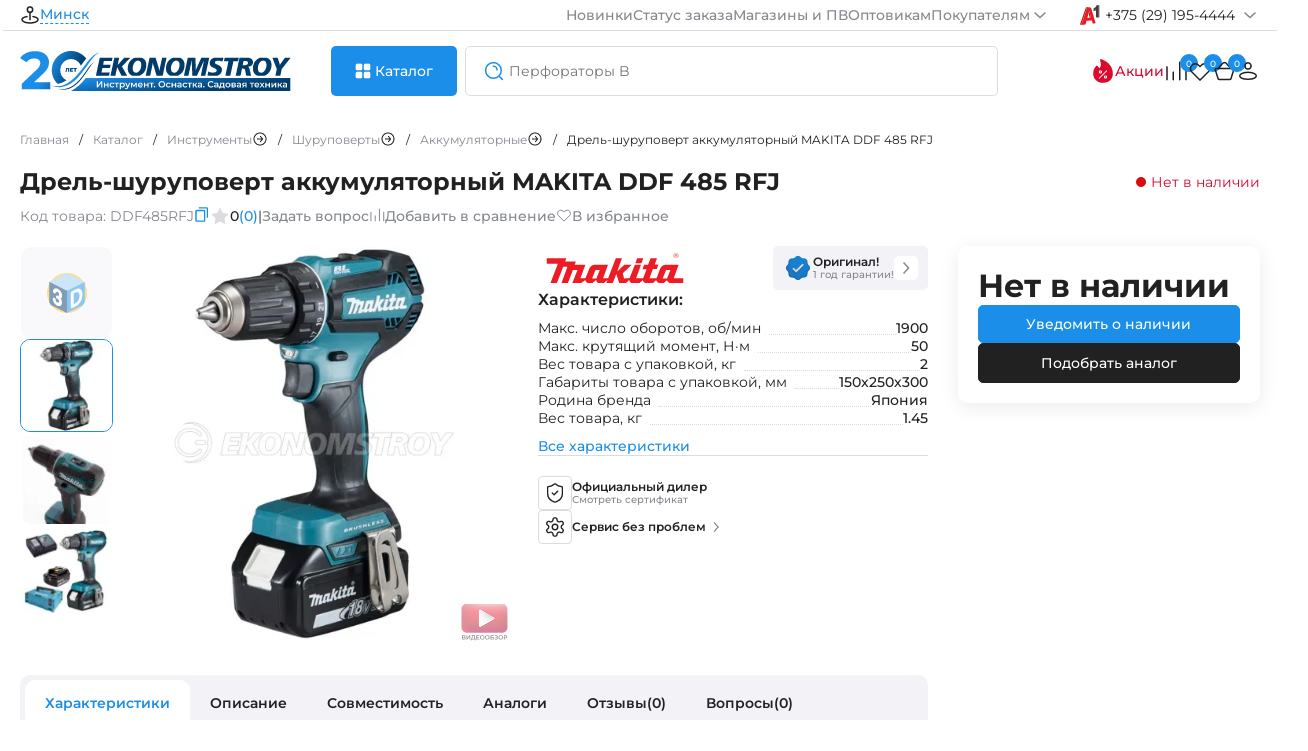

--- FILE ---
content_type: text/html; charset=utf-8
request_url: https://espt.by/index.php?way=product/product/breadcrumbs
body_size: 765
content:
<nav itemscope="itemscope" itemtype="https://schema.org/BreadcrumbList" data-qa="breadcrumbs" class="breadcrumbs">
  	  <div itemprop="itemListElement" itemscope="itemscope" itemtype="https://schema.org/ListItem" class="breadcrumbs-item ">
		<a itemprop="item" href="https://espt.by/" class="breadcrumbs-link ""><span class=""" itemprop="name">Главная</span><meta itemprop="position" content="1"></a>
		<span class="separator">/</span>
	  </div>
  	
  	  <div itemprop="itemListElement" itemscope="itemscope" itemtype="https://schema.org/ListItem" class="breadcrumbs-item ">
		<a itemprop="item" href="https://espt.by/catalog" class="breadcrumbs-link ""><span class=""" itemprop="name">Каталог</span><meta itemprop="position" content="2"></a>
		<span class="separator">/</span>
	  </div>
  	
  	  <div itemprop="itemListElement" itemscope="itemscope" itemtype="https://schema.org/ListItem" class="breadcrumbs-item more-breadcrumbs-categories" data-parent-id="0" data-name="Инструменты">
		<a itemprop="item" href="https://espt.by/instrumenty" class="breadcrumbs-link"><span itemprop="name">Инструменты</span><svg onClick="categories.breadcrumbs(this, '0', 'Инструменты'); return false;" width="16" height="16"><use xlink:href="#arrow-breadcrumbs"></use></svg><meta itemprop="position" content="3"></a>
		<span class="separator">/</span>
		<div class="b-category-filter" id="categoryList0"> </div>
	  </div>
  	
  	  <div itemprop="itemListElement" itemscope="itemscope" itemtype="https://schema.org/ListItem" class="breadcrumbs-item more-breadcrumbs-categories" data-parent-id="63" data-name="Шуруповерты">
		<a itemprop="item" href="https://espt.by/instrumenty/shurupoverty" class="breadcrumbs-link"><span itemprop="name">Шуруповерты</span><svg onClick="categories.breadcrumbs(this, '63', 'Шуруповерты'); return false;" width="16" height="16"><use xlink:href="#arrow-breadcrumbs"></use></svg><meta itemprop="position" content="4"></a>
		<span class="separator">/</span>
		<div class="b-category-filter" id="categoryList63"> </div>
	  </div>
  	
  	  <div itemprop="itemListElement" itemscope="itemscope" itemtype="https://schema.org/ListItem" class="breadcrumbs-item more-breadcrumbs-categories" data-parent-id="91" data-name="Аккумуляторные">
		<a itemprop="item" href="https://espt.by/instrumenty/shurupoverty/akkumulyatornye" class="breadcrumbs-link"><span itemprop="name">Аккумуляторные</span><svg onClick="categories.breadcrumbs(this, '91', 'Аккумуляторные'); return false;" width="16" height="16"><use xlink:href="#arrow-breadcrumbs"></use></svg><meta itemprop="position" content="5"></a>
		<span class="separator">/</span>
		<div class="b-category-filter" id="categoryList91"> </div>
	  </div>
  	
  	  <div itemprop="itemListElement" itemscope="itemscope" itemtype="https://schema.org/ListItem" class="breadcrumbs-item breadcrumbs-item-overflow">
		<div itemprop="item" href="https://espt.by/drelu-surupovert-akkumulytornyi-makita-ddf-485-rfj" class="breadcrumbs-link breadcrumbs-item-overflow""><span class="breadcrumbs-item-overflow"" itemprop="name">Дрель-шуруповерт аккумуляторный MAKITA DDF 485 RFJ</span><meta itemprop="position" content="6"></div>
		<span class="separator">/</span>
	  </div>
  	
 
</nav>

--- FILE ---
content_type: text/html; charset=utf-8
request_url: https://espt.by/index.php?way=extension/module/menuvh/ajax
body_size: 8022
content:
<div class="vertical-menu">
  <ul class="navbar-nav">
	 
    <li class="nav-item mega-dropdown">
      <a class="nav-link megamenu-link" title="Инструменты" href="instrumenty">
        <svg width="20" height="20">
          <use xlink:href="#instrument"></use>
        </svg>
        Инструменты
        <svg width="24" height="24" class="arrow">
          <use xlink:href="#arrow-right"></use>
        </svg>
      </a>
      <div class="mega-menu" style="display: block;">
		<div class="flex-title">
			
			<a href="instrumenty" title="Инструменты"><div class="h6">Инструменты</div></a>
			<a href="/special" title="Товары на акции" class="font-second-menu action-icon-text hidden">
			<svg width="24" height="24"><use xlink:href="#action"></use></svg>
			Акционные предложения
			</a> 
		</div>
		<div class="lists-menu">
		
   



						
							<div class="list-columns">
											<div class="list-column">
															 <div class="mg-hero-block">
									<a href="https://espt.by/instrumenty/perforatory" title="Перфораторы" class="mg-hero-title"><div class="h3">Перфораторы</div></a>
									<div class="mg-categories-lists">
																					<a href="https://espt.by/instrumenty/perforatory/perforatory-sds-plus" title="Перфораторы SDS-Plus" class="mg-hero-link">Перфораторы SDS-Plus</a>
																					<a href="https://espt.by/instrumenty/perforatory/perforatory-sds-max" title="Перфораторы SDS-max" class="mg-hero-link">Перфораторы SDS-max</a>
																			</div>
																	</div>
							    
						</div>
											<div class="list-column">
															<div class="mg-hero-block">
									<a href="https://espt.by/instrumenty/mnogofunkcional-nye-renovatory" title="Многофункциональные реноваторы" class="mg-hero-title"><div class="h3">Многофункциональные реноваторы</div></a>
								</div>
							    
						</div>
											<div class="list-column">
															 <div class="mg-hero-block">
									<a href="https://espt.by/instrumenty/pily" title="Пилы" class="mg-hero-title"><div class="h3">Пилы</div></a>
									<div class="mg-categories-lists">
																					<a href="https://espt.by/instrumenty/pily/pily-lentochnye" title="Пилы ленточные" class="mg-hero-link">Пилы ленточные</a>
																					<a href="https://espt.by/instrumenty/pily/pily-diskovye" title="Пилы дисковые" class="mg-hero-link">Пилы дисковые</a>
																					<a href="https://espt.by/instrumenty/pily/pily-torcovochnye" title="Пилы торцовочные" class="mg-hero-link">Пилы торцовочные</a>
																					<a href="https://espt.by/instrumenty/pily/raspilovochnye-stoly" title="Распиловочные столы" class="mg-hero-link">Распиловочные столы</a>
																			</div>
																	</div>
							    
						</div>
											<div class="list-column">
															<div class="mg-hero-block">
									<a href="https://espt.by/instrumenty/lobziki" title="Лобзики" class="mg-hero-title"><div class="h3">Лобзики</div></a>
								</div>
							    
						</div>
											<div class="list-column">
															<div class="mg-hero-block">
									<a href="https://espt.by/instrumenty/shtroborezy-borozdodely" title="Штроборезы (бороздоделы)" class="mg-hero-title"><div class="h3">Штроборезы (бороздоделы)</div></a>
								</div>
							    
						</div>
											<div class="list-column">
															<div class="mg-hero-block">
									<a href="https://espt.by/instrumenty/radiopriemniki" title="Радиоприемники" class="mg-hero-title"><div class="h3">Радиоприемники</div></a>
								</div>
							    
						</div>
											<div class="list-column">
															<div class="mg-hero-block">
									<a href="https://espt.by/instrumenty/gaykoverty" title="Гайковерты" class="mg-hero-title"><div class="h3">Гайковерты</div></a>
								</div>
							    
						</div>
											<div class="list-column">
															<div class="mg-hero-block">
									<a href="https://espt.by/instrumenty/fonari" title="Фонари" class="mg-hero-title"><div class="h3">Фонари</div></a>
								</div>
							    
						</div>
											<div class="list-column">
															<div class="mg-hero-block">
									<a href="https://espt.by/instrumenty/sabel-nye-pily" title="Сабельные пилы" class="mg-hero-title"><div class="h3">Сабельные пилы</div></a>
								</div>
							    
						</div>
											<div class="list-column">
															<div class="mg-hero-block">
									<a href="https://espt.by/instrumenty/frezery" title="Фрезеры" class="mg-hero-title"><div class="h3">Фрезеры</div></a>
								</div>
							    
						</div>
											<div class="list-column">
															 <div class="mg-hero-block">
									<a href="https://espt.by/instrumenty/pistolety" title="Пистолеты" class="mg-hero-title"><div class="h3">Пистолеты</div></a>
									<div class="mg-categories-lists">
																					<a href="https://espt.by/instrumenty/pistolety/kleevye-pistolety" title="Клеевые пистолеты" class="mg-hero-link">Клеевые пистолеты</a>
																					<a href="https://espt.by/instrumenty/pistolety/pistolet-dlya-vyazki-armatury" title="Пистолет для вязки арматуры" class="mg-hero-link">Пистолет для вязки арматуры</a>
																			</div>
																	</div>
							    
						</div>
									</div>
							<div class="list-columns">
											<div class="list-column">
															 <div class="mg-hero-block">
									<a href="https://espt.by/instrumenty/shurupoverty" title="Шуруповерты" class="mg-hero-title"><div class="h3">Шуруповерты</div></a>
									<div class="mg-categories-lists">
																					<a href="https://espt.by/instrumenty/shurupoverty/lentochnye" title="Ленточные" class="mg-hero-link">Ленточные</a>
																					<a href="https://espt.by/instrumenty/shurupoverty/vintoverty" title="Винтоверты" class="mg-hero-link">Винтоверты</a>
																					<a href="https://espt.by/instrumenty/shurupoverty/akkumulyatornye" title="Аккумуляторные" class="mg-hero-link">Аккумуляторные</a>
																					<a href="https://espt.by/instrumenty/shurupoverty/setevye" title="Сетевые" class="mg-hero-link">Сетевые</a>
																			</div>
																	</div>
							    
						</div>
											<div class="list-column">
															<div class="mg-hero-block">
									<a href="https://espt.by/instrumenty/nabory-instrumentov" title="Наборы инструментов" class="mg-hero-title"><div class="h3">Наборы инструментов</div></a>
								</div>
							    
						</div>
											<div class="list-column">
															<div class="mg-hero-block">
									<a href="https://espt.by/instrumenty/otreznye-mashiny" title="Отрезные машины" class="mg-hero-title"><div class="h3">Отрезные машины</div></a>
								</div>
							    
						</div>
											<div class="list-column">
															<div class="mg-hero-block">
									<a href="https://espt.by/instrumenty/kraskopul-ty" title="Краскопульты" class="mg-hero-title"><div class="h3">Краскопульты</div></a>
								</div>
							    
						</div>
											<div class="list-column">
															<div class="mg-hero-block">
									<a href="https://espt.by/instrumenty/steplery-gvozdezabivateli" title="Степлеры (гвоздезабиватели)" class="mg-hero-title"><div class="h3">Степлеры (гвоздезабиватели)</div></a>
								</div>
							    
						</div>
											<div class="list-column">
															<div class="mg-hero-block">
									<a href="https://espt.by/instrumenty/plitkorezy" title="Плиткорезы" class="mg-hero-title"><div class="h3">Плиткорезы</div></a>
								</div>
							    
						</div>
											<div class="list-column">
															<div class="mg-hero-block">
									<a href="https://espt.by/instrumenty/otboynye-molotki" title="Отбойные молотки" class="mg-hero-title"><div class="h3">Отбойные молотки</div></a>
								</div>
							    
						</div>
											<div class="list-column">
															 <div class="mg-hero-block">
									<a href="https://espt.by/instrumenty/dreli" title="Дрели" class="mg-hero-title"><div class="h3">Дрели</div></a>
									<div class="mg-categories-lists">
																					<a href="https://espt.by/instrumenty/dreli/dreli-almaznogo-bureniya" title="Дрели алмазного бурения" class="mg-hero-link">Дрели алмазного бурения</a>
																					<a href="https://espt.by/instrumenty/dreli/dreli-bezudarnye" title="Дрели безударные" class="mg-hero-link">Дрели безударные</a>
																					<a href="https://espt.by/instrumenty/dreli/dreli-udarnye" title="Дрели ударные" class="mg-hero-link">Дрели ударные</a>
																			</div>
																	</div>
							    
						</div>
											<div class="list-column">
															<div class="mg-hero-block">
									<a href="https://espt.by/instrumenty/otvertki-akkumulyatornye" title="Отвертки аккумуляторные" class="mg-hero-title"><div class="h3">Отвертки аккумуляторные</div></a>
								</div>
							    
						</div>
											<div class="list-column">
															 <div class="mg-hero-block">
									<a href="https://espt.by/instrumenty/shlifoval-nye-mashinki" title="Шлифовальные машинки" class="mg-hero-title"><div class="h3">Шлифовальные машинки</div></a>
									<div class="mg-categories-lists">
																					<a href="https://espt.by/instrumenty/shlifoval-nye-mashinki/shlifmashiny-lentochnye" title="Шлифмашины ленточные" class="mg-hero-link">Шлифмашины ленточные</a>
																					<a href="https://espt.by/instrumenty/shlifoval-nye-mashinki/shlifmashiny-ploschadochnye" title="Шлифмашины площадочные" class="mg-hero-link">Шлифмашины площадочные</a>
																					<a href="https://espt.by/instrumenty/shlifoval-nye-mashinki/polirovateli" title="Полирователи" class="mg-hero-link">Полирователи</a>
																					<a href="https://espt.by/instrumenty/shlifoval-nye-mashinki/shlifmashiny-po-betonu" title="Шлифмашины по бетону" class="mg-hero-link">Шлифмашины по бетону</a>
																					<a href="https://espt.by/instrumenty/shlifoval-nye-mashinki/shlifmashiny-pryamye" title="Шлифмашины прямые" class="mg-hero-link">Шлифмашины прямые</a>
																					<a href="https://espt.by/instrumenty/shlifoval-nye-mashinki/shlifmashiny-schetochnye" title="Шлифмашины щеточные" class="mg-hero-link">Шлифмашины щеточные</a>
																					<a href="https://espt.by/instrumenty/shlifoval-nye-mashinki/shlifmashiny-ekscentrikovye" title="Шлифмашины эксцентриковые" class="mg-hero-link">Шлифмашины эксцентриковые</a>
																			</div>
																	</div>
							    
						</div>
											<div class="list-column">
															<div class="mg-hero-block">
									<a href="https://espt.by/instrumenty/feny-stroitel-nye" title="Фены строительные" class="mg-hero-title"><div class="h3">Фены строительные</div></a>
								</div>
							    
						</div>
									</div>
							<div class="list-columns">
											<div class="list-column">
															<div class="mg-hero-block">
									<a href="https://espt.by/instrumenty/rubanki" title="Рубанки" class="mg-hero-title"><div class="h3">Рубанки</div></a>
								</div>
							    
						</div>
											<div class="list-column">
															 <div class="mg-hero-block">
									<a href="https://espt.by/instrumenty/nozhnicy" title="Ножницы" class="mg-hero-title"><div class="h3">Ножницы</div></a>
									<div class="mg-categories-lists">
																					<a href="https://espt.by/instrumenty/nozhnicy/nozhnicy-vyrubnye" title="Ножницы вырубные" class="mg-hero-link">Ножницы вырубные</a>
																					<a href="https://espt.by/instrumenty/nozhnicy/nozhnicy-listovye" title="Ножницы листовые" class="mg-hero-link">Ножницы листовые</a>
																					<a href="https://espt.by/instrumenty/nozhnicy/nozhnicy-universal-nye" title="Ножницы универсальные" class="mg-hero-link">Ножницы универсальные</a>
																			</div>
																	</div>
							    
						</div>
											<div class="list-column">
															<div class="mg-hero-block">
									<a href="https://espt.by/instrumenty/ventilyatory" title="Вентиляторы" class="mg-hero-title"><div class="h3">Вентиляторы</div></a>
								</div>
							    
						</div>
											<div class="list-column">
															<div class="mg-hero-block">
									<a href="https://espt.by/instrumenty/zaklepochniki-elektricheskie" title="Заклепочники электрические" class="mg-hero-title"><div class="h3">Заклепочники электрические</div></a>
								</div>
							    
						</div>
											<div class="list-column">
															<div class="mg-hero-block">
									<a href="https://espt.by/instrumenty/reysmusy" title="Рейсмусы" class="mg-hero-title"><div class="h3">Рейсмусы</div></a>
								</div>
							    
						</div>
											<div class="list-column">
															<div class="mg-hero-block">
									<a href="https://espt.by/instrumenty/miksery" title="Миксеры" class="mg-hero-title"><div class="h3">Миксеры</div></a>
								</div>
							    
						</div>
											<div class="list-column">
															 <div class="mg-hero-block">
									<a href="https://espt.by/instrumenty/pnevmoinstrument" title="Пневмоинструмент" class="mg-hero-title"><div class="h3">Пневмоинструмент</div></a>
									<div class="mg-categories-lists">
																					<a href="https://espt.by/instrumenty/pnevmoinstrument/pnevmogaykoverty" title="Пневмогайковерты" class="mg-hero-link">Пневмогайковерты</a>
																					<a href="https://espt.by/instrumenty/pnevmoinstrument/pnevmolobziki" title="Пневмолобзики" class="mg-hero-link">Пневмолобзики</a>
																					<a href="https://espt.by/instrumenty/pnevmoinstrument/pnevmougloshlifmashiny" title="Пневмоуглошлифмашины" class="mg-hero-link">Пневмоуглошлифмашины</a>
																					<a href="https://espt.by/instrumenty/pnevmoinstrument/nabory-pnevmoinstrumenta" title="Наборы пневмоинструмента" class="mg-hero-link">Наборы пневмоинструмента</a>
																					<a href="https://espt.by/instrumenty/pnevmoinstrument/pnevmodolota" title="Пневмодолота" class="mg-hero-link">Пневмодолота</a>
																					<a href="https://espt.by/instrumenty/pnevmoinstrument/pnevmodreli" title="Пневмодрели" class="mg-hero-link">Пневмодрели</a>
																					<a href="https://espt.by/instrumenty/pnevmoinstrument/pnevmoshlifmashiny-ekscentrikovye" title="Пневмошлифмашины эксцентриковые" class="mg-hero-link">Пневмошлифмашины эксцентриковые</a>
																					<a href="https://espt.by/instrumenty/pnevmoinstrument/pnevmpistolety-peskostruynye" title="Пневмпистолеты пескоструйные" class="mg-hero-link">Пневмпистолеты пескоструйные</a>
																					<a href="https://espt.by/instrumenty/pnevmoinstrument/pnevmosteplery" title="Пневмостеплеры" class="mg-hero-link">Пневмостеплеры</a>
																					<a href="https://espt.by/instrumenty/pnevmoinstrument/pnevmootboyniki" title="Пневмоотбойники" class="mg-hero-link">Пневмоотбойники</a>
																			</div>
									<a href="#" class="mg-show-more">Ещё <svg width="20" height="20" class="arrow1"><use xlink:href="#arrow-down"></use></svg></a>								</div>
							    
						</div>
											<div class="list-column">
															 <div class="mg-hero-block">
									<a href="https://espt.by/instrumenty/izmeritel-nyy-instrument" title="Измерительный инструмент" class="mg-hero-title"><div class="h3">Измерительный инструмент</div></a>
									<div class="mg-categories-lists">
																					<a href="https://espt.by/instrumenty/izmeritel-nyy-instrument/ruletki" title="Рулетки" class="mg-hero-link">Рулетки</a>
																					<a href="https://espt.by/instrumenty/izmeritel-nyy-instrument/detektory" title="Детекторы" class="mg-hero-link">Детекторы</a>
																					<a href="https://espt.by/instrumenty/izmeritel-nyy-instrument/dal-nomery" title="Дальномеры" class="mg-hero-link">Дальномеры</a>
																					<a href="https://espt.by/instrumenty/izmeritel-nyy-instrument/kurvimetry" title="Курвиметры" class="mg-hero-link">Курвиметры</a>
																					<a href="https://espt.by/instrumenty/izmeritel-nyy-instrument/uglomery" title="Угломеры" class="mg-hero-link">Угломеры</a>
																					<a href="https://espt.by/instrumenty/izmeritel-nyy-instrument/uklonomery-urovni" title="Уклономеры (уровни)" class="mg-hero-link">Уклономеры (уровни)</a>
																					<a href="https://espt.by/instrumenty/izmeritel-nyy-instrument/kamery-inspekcionnye" title="Камеры инспекционные" class="mg-hero-link">Камеры инспекционные</a>
																					<a href="https://espt.by/instrumenty/izmeritel-nyy-instrument/vlagomery" title="Влагомеры" class="mg-hero-link">Влагомеры</a>
																					<a href="https://espt.by/instrumenty/izmeritel-nyy-instrument/niveliry" title="Нивелиры" class="mg-hero-link">Нивелиры</a>
																					<a href="https://espt.by/instrumenty/izmeritel-nyy-instrument/razmetochnye-shnury" title="Разметочные шнуры" class="mg-hero-link">Разметочные шнуры</a>
																			</div>
									<a href="#" class="mg-show-more">Ещё <svg width="20" height="20" class="arrow1"><use xlink:href="#arrow-down"></use></svg></a>								</div>
							    
						</div>
											<div class="list-column">
															<div class="mg-hero-block">
									<a href="https://espt.by/instrumenty/smazochnye-shpricy" title="Смазочные шприцы" class="mg-hero-title"><div class="h3">Смазочные шприцы</div></a>
								</div>
							    
						</div>
											<div class="list-column">
															<div class="mg-hero-block">
									<a href="https://espt.by/instrumenty/prochee" title="Прочее" class="mg-hero-title"><div class="h3">Прочее</div></a>
								</div>
							    
						</div>
											<div class="list-column">
															<div class="mg-hero-block">
									<a href="https://espt.by/instrumenty/ugloshlifmashiny" title="Углошлифмашины" class="mg-hero-title"><div class="h3">Углошлифмашины</div></a>
								</div>
							    
						</div>
									</div>
					</div>
      </div>
    </li>
    
    <li class="nav-item mega-dropdown">
      <a class="nav-link megamenu-link" title="Ручной инструмент" href="ruchnoy-instrument">
        <svg width="20" height="20">
          <use xlink:href="#hand-instrument"></use>
        </svg>
        Ручной инструмент
        <svg width="24" height="24" class="arrow">
          <use xlink:href="#arrow-right"></use>
        </svg>
      </a>
      <div class="mega-menu" >
		<div class="flex-title">
			
			<a href="ruchnoy-instrument" title="Ручной инструмент"><div class="h6">Ручной инструмент</div></a>
			<a href="/special" title="Товары на акции" class="font-second-menu action-icon-text hidden">
			<svg width="24" height="24"><use xlink:href="#action"></use></svg>
			Акционные предложения
			</a> 
		</div>
		<div class="lists-menu">
		
   



						
							<div class="list-columns">
											<div class="list-column">
															<div class="mg-hero-block">
									<a href="https://espt.by/ruchnoy-instrument/ruchnye-pily" title="Ручные пилы" class="mg-hero-title"><div class="h3">Ручные пилы</div></a>
								</div>
							    
						</div>
											<div class="list-column">
															<div class="mg-hero-block">
									<a href="https://espt.by/ruchnoy-instrument/golovki-i-torcevye-klyuchi" title="Головки и торцевые ключи" class="mg-hero-title"><div class="h3">Головки и торцевые ключи</div></a>
								</div>
							    
						</div>
											<div class="list-column">
															 <div class="mg-hero-block">
									<a href="https://espt.by/ruchnoy-instrument/klyuchi" title="Ключи" class="mg-hero-title"><div class="h3">Ключи</div></a>
									<div class="mg-categories-lists">
																					<a href="https://espt.by/ruchnoy-instrument/klyuchi/razvodnye-klyuchi" title="Разводные ключи" class="mg-hero-link">Разводные ключи</a>
																					<a href="https://espt.by/ruchnoy-instrument/klyuchi/trubnye-klyuchi" title="Трубные ключи" class="mg-hero-link">Трубные ключи</a>
																					<a href="https://espt.by/ruchnoy-instrument/klyuchi/rozhkovye-klyuchi" title="Рожковые ключи" class="mg-hero-link">Рожковые ключи</a>
																			</div>
																	</div>
							    
						</div>
									</div>
							<div class="list-columns">
											<div class="list-column">
															<div class="mg-hero-block">
									<a href="https://espt.by/ruchnoy-instrument/kancelyarskiy-nozh" title="Канцелярский нож" class="mg-hero-title"><div class="h3">Канцелярский нож</div></a>
								</div>
							    
						</div>
											<div class="list-column">
															<div class="mg-hero-block">
									<a href="https://espt.by/ruchnoy-instrument/nozhnicy-po-metallu-ruchnye" title="Ножницы по металлу ручные" class="mg-hero-title"><div class="h3">Ножницы по металлу ручные</div></a>
								</div>
							    
						</div>
											<div class="list-column">
															<div class="mg-hero-block">
									<a href="https://espt.by/ruchnoy-instrument/plashki-i-metchiki" title="Плашки и метчики" class="mg-hero-title"><div class="h3">Плашки и метчики</div></a>
								</div>
							    
						</div>
									</div>
							<div class="list-columns">
											<div class="list-column">
															<div class="mg-hero-block">
									<a href="https://espt.by/ruchnoy-instrument/otvertki" title="Отвертки" class="mg-hero-title"><div class="h3">Отвертки</div></a>
								</div>
							    
						</div>
											<div class="list-column">
															<div class="mg-hero-block">
									<a href="https://espt.by/ruchnoy-instrument/nabory-ruchnogo-instrumenta" title="Наборы ручного инструмента" class="mg-hero-title"><div class="h3">Наборы ручного инструмента</div></a>
								</div>
							    
						</div>
											<div class="list-column">
															<div class="mg-hero-block">
									<a href="https://espt.by/ruchnoy-instrument/treschotki" title="Трещотки" class="mg-hero-title"><div class="h3">Трещотки</div></a>
								</div>
							    
						</div>
									</div>
					</div>
      </div>
    </li>
    
    <li class="nav-item mega-dropdown">
      <a class="nav-link megamenu-link" title="Оснастка и расходные материалы" href="osnastka-i-rashodnye-materialy">
        <svg width="20" height="20">
          <use xlink:href="#snap-in"></use>
        </svg>
        Оснастка и расходные материалы
        <svg width="24" height="24" class="arrow">
          <use xlink:href="#arrow-right"></use>
        </svg>
      </a>
      <div class="mega-menu" >
		<div class="flex-title">
			
			<a href="osnastka-i-rashodnye-materialy" title="Оснастка и расходные материалы"><div class="h6">Оснастка и расходные материалы</div></a>
			<a href="/special" title="Товары на акции" class="font-second-menu action-icon-text hidden">
			<svg width="24" height="24"><use xlink:href="#action"></use></svg>
			Акционные предложения
			</a> 
		</div>
		<div class="lists-menu">
		
   



						
							<div class="list-columns">
											<div class="list-column">
															 <div class="mg-hero-block">
									<a href="https://espt.by/osnastka-i-rashodnye-materialy/osnastka" title="Оснастка" class="mg-hero-title"><div class="h3">Оснастка</div></a>
									<div class="mg-categories-lists">
																					<a href="https://espt.by/osnastka-i-rashodnye-materialy/osnastka/dlya-perforatorov-i-otboynyh-molotkov" title="Для перфораторов и отбойных молотков" class="mg-hero-link">Для перфораторов и отбойных молотков</a>
																					<a href="https://espt.by/osnastka-i-rashodnye-materialy/osnastka/dlya-diskovyh-pil" title="Для дисковых пил" class="mg-hero-link">Для дисковых пил</a>
																					<a href="https://espt.by/osnastka-i-rashodnye-materialy/osnastka/dlya-shlifovaniya-i-polirovaniya" title="Для шлифования и полирования" class="mg-hero-link">Для шлифования и полирования</a>
																					<a href="https://espt.by/osnastka-i-rashodnye-materialy/osnastka/dlya-steplerov-gvozdezabivateley" title="Для степлеров (гвоздезабивателей)" class="mg-hero-link">Для степлеров (гвоздезабивателей)</a>
																					<a href="https://espt.by/osnastka-i-rashodnye-materialy/osnastka/dlya-fenov-osnastka" title="Для фенов" class="mg-hero-link">Для фенов</a>
																					<a href="https://espt.by/osnastka-i-rashodnye-materialy/osnastka/nabory-osnastki" title="Наборы оснастки" class="mg-hero-link">Наборы оснастки</a>
																					<a href="https://espt.by/osnastka-i-rashodnye-materialy/osnastka/dlya-uglovyh-shlifmashin-bolgarok" title="Для угловых шлифмашин (болгарок)" class="mg-hero-link">Для угловых шлифмашин (болгарок)</a>
																					<a href="https://espt.by/osnastka-i-rashodnye-materialy/osnastka/dlya-dreley" title="Для дрелей" class="mg-hero-link">Для дрелей</a>
																					<a href="https://espt.by/osnastka-i-rashodnye-materialy/osnastka/dlya-shurupovertov" title="Для шуруповертов" class="mg-hero-link">Для шуруповертов</a>
																					<a href="https://espt.by/osnastka-i-rashodnye-materialy/osnastka/dlya-pylesosov" title="Для пылесосов" class="mg-hero-link">Для пылесосов</a>
																					<a href="https://espt.by/osnastka-i-rashodnye-materialy/osnastka/dlya-lobzikov-osnastka" title="Для лобзиков" class="mg-hero-link">Для лобзиков</a>
																					<a href="https://espt.by/osnastka-i-rashodnye-materialy/osnastka/dlya-sabel-nyh-pil" title="Для сабельных пил" class="mg-hero-link">Для сабельных пил</a>
																					<a href="https://espt.by/osnastka-i-rashodnye-materialy/osnastka/dlya-renovatorov" title="Для реноваторов" class="mg-hero-link">Для реноваторов</a>
																					<a href="https://espt.by/osnastka-i-rashodnye-materialy/osnastka/dlya-frezerov" title="Для фрезеров" class="mg-hero-link">Для фрезеров</a>
																					<a href="https://espt.by/osnastka-i-rashodnye-materialy/osnastka/dlya-gaykovertov-osnastka" title="Для гайковертов" class="mg-hero-link">Для гайковертов</a>
																			</div>
									<a href="#" class="mg-show-more">Ещё <svg width="20" height="20" class="arrow1"><use xlink:href="#arrow-down"></use></svg></a>								</div>
							    
						</div>
									</div>
							<div class="list-columns">
											<div class="list-column">
															 <div class="mg-hero-block">
									<a href="https://espt.by/osnastka-i-rashodnye-materialy/rashodnye-materialy" title="Расходные материалы" class="mg-hero-title"><div class="h3">Расходные материалы</div></a>
									<div class="mg-categories-lists">
																					<a href="https://espt.by/osnastka-i-rashodnye-materialy/rashodnye-materialy/rashodnye-materialy-dlya-sadovoy-tehniki" title="Расходные материалы для садовой техники" class="mg-hero-link">Расходные материалы для садовой техники</a>
																					<a href="https://espt.by/osnastka-i-rashodnye-materialy/rashodnye-materialy/shurupy" title="Шурупы" class="mg-hero-link">Шурупы</a>
																					<a href="https://espt.by/osnastka-i-rashodnye-materialy/rashodnye-materialy/masla" title="Масла" class="mg-hero-link">Масла</a>
																					<a href="https://espt.by/osnastka-i-rashodnye-materialy/rashodnye-materialy/smazki" title="Смазки" class="mg-hero-link">Смазки</a>
																					<a href="https://espt.by/osnastka-i-rashodnye-materialy/rashodnye-materialy/dlya-pistoletov-dlya-vyazki-armatury" title="Для пистолетов для вязки арматуры" class="mg-hero-link">Для пистолетов для вязки арматуры</a>
																			</div>
																	</div>
							    
						</div>
									</div>
					</div>
      </div>
    </li>
    
    <li class="nav-item mega-dropdown">
      <a class="nav-link megamenu-link" title="Аксессуары и принадлежности" href="aksessuary-i-prinadlezhnosti">
        <svg width="20" height="20">
          <use xlink:href="#accessories"></use>
        </svg>
        Аксессуары и принадлежности
        <svg width="24" height="24" class="arrow">
          <use xlink:href="#arrow-right"></use>
        </svg>
      </a>
      <div class="mega-menu" >
		<div class="flex-title">
			
			<a href="aksessuary-i-prinadlezhnosti" title="Аксессуары и принадлежности"><div class="h6">Аксессуары и принадлежности</div></a>
			<a href="/special" title="Товары на акции" class="font-second-menu action-icon-text hidden">
			<svg width="24" height="24"><use xlink:href="#action"></use></svg>
			Акционные предложения
			</a> 
		</div>
		<div class="lists-menu">
		
   



						
							<div class="list-columns">
											<div class="list-column">
															 <div class="mg-hero-block">
									<a href="https://espt.by/aksessuary-i-prinadlezhnosti/prinadlezhnosti" title="Принадлежности" class="mg-hero-title"><div class="h3">Принадлежности</div></a>
									<div class="mg-categories-lists">
																					<a href="https://espt.by/aksessuary-i-prinadlezhnosti/prinadlezhnosti/verstaki" title="Верстаки" class="mg-hero-link">Верстаки</a>
																					<a href="https://espt.by/aksessuary-i-prinadlezhnosti/prinadlezhnosti/akkumulyatory-i-zaryadnye-ustroystva" title="Аккумуляторы и зарядные устройства" class="mg-hero-link">Аккумуляторы и зарядные устройства</a>
																					<a href="https://espt.by/aksessuary-i-prinadlezhnosti/prinadlezhnosti/sistemy-hraneniya" title="Системы хранения" class="mg-hero-link">Системы хранения</a>
																					<a href="https://espt.by/aksessuary-i-prinadlezhnosti/prinadlezhnosti/nasadki-dlya-fenov" title="Насадки для фенов" class="mg-hero-link">Насадки для фенов</a>
																					<a href="https://espt.by/aksessuary-i-prinadlezhnosti/prinadlezhnosti/sumki" title="Сумки" class="mg-hero-link">Сумки</a>
																					<a href="https://espt.by/aksessuary-i-prinadlezhnosti/prinadlezhnosti/meshki-dlya-pylesosov" title="Мешки для пылесосов" class="mg-hero-link">Мешки для пылесосов</a>
																			</div>
																	</div>
							    
						</div>
									</div>
							<div class="list-columns">
											<div class="list-column">
															 <div class="mg-hero-block">
									<a href="https://espt.by/aksessuary-i-prinadlezhnosti/aksessuary" title="Аксессуары" class="mg-hero-title"><div class="h3">Аксессуары</div></a>
									<div class="mg-categories-lists">
																					<a href="https://espt.by/aksessuary-i-prinadlezhnosti/aksessuary/dlya-perforatorov-aksessuary" title="Для перфораторов" class="mg-hero-link">Для перфораторов</a>
																					<a href="https://espt.by/aksessuary-i-prinadlezhnosti/aksessuary/dlya-moek-vysokogo-davleniya" title="Для моек высокого давления" class="mg-hero-link">Для моек высокого давления</a>
																					<a href="https://espt.by/aksessuary-i-prinadlezhnosti/aksessuary/dlya-kraskoraspyliteley-aksessuary" title="Для краскораспылителей" class="mg-hero-link">Для краскораспылителей</a>
																					<a href="https://espt.by/aksessuary-i-prinadlezhnosti/aksessuary/dlya-izmeritel-nogo-instrumenta" title="Для измерительного инструмента" class="mg-hero-link">Для измерительного инструмента</a>
																					<a href="https://espt.by/aksessuary-i-prinadlezhnosti/aksessuary/dlya-motoburov" title="Для мотобуров" class="mg-hero-link">Для мотобуров</a>
																					<a href="https://espt.by/aksessuary-i-prinadlezhnosti/aksessuary/dlya-motoblokov" title="Для мотоблоков" class="mg-hero-link">Для мотоблоков</a>
																					<a href="https://espt.by/aksessuary-i-prinadlezhnosti/aksessuary/dlya-raspyliteley" title="Для распылителей" class="mg-hero-link">Для распылителей</a>
																					<a href="https://espt.by/aksessuary-i-prinadlezhnosti/aksessuary/dlya-vozduhoduvok" title="Для воздуходувок" class="mg-hero-link">Для воздуходувок</a>
																					<a href="https://espt.by/aksessuary-i-prinadlezhnosti/aksessuary/dlya-gazonokosilok" title="Для газонокосилок" class="mg-hero-link">Для газонокосилок</a>
																					<a href="https://espt.by/aksessuary-i-prinadlezhnosti/aksessuary/dlya-kompressorov" title="Для компрессоров" class="mg-hero-link">Для компрессоров</a>
																					<a href="https://espt.by/aksessuary-i-prinadlezhnosti/aksessuary/dlya-trimmerov" title="Для триммеров" class="mg-hero-link">Для триммеров</a>
																					<a href="https://espt.by/aksessuary-i-prinadlezhnosti/aksessuary/dlya-lobzikov" title="Для лобзиков" class="mg-hero-link">Для лобзиков</a>
																					<a href="https://espt.by/aksessuary-i-prinadlezhnosti/aksessuary/dlya-shlifmashin" title="Для шлифмашин" class="mg-hero-link">Для шлифмашин</a>
																			</div>
									<a href="#" class="mg-show-more">Ещё <svg width="20" height="20" class="arrow1"><use xlink:href="#arrow-down"></use></svg></a>								</div>
							    
						</div>
									</div>
					</div>
      </div>
    </li>
    
    <li class="nav-item mega-dropdown">
      <a class="nav-link megamenu-link" title="Всё для сада" href="vse-dlya-sada">
        <svg width="20" height="20">
          <use xlink:href="#garden"></use>
        </svg>
        Всё для сада
        <svg width="24" height="24" class="arrow">
          <use xlink:href="#arrow-right"></use>
        </svg>
      </a>
      <div class="mega-menu" >
		<div class="flex-title">
			
			<a href="vse-dlya-sada" title="Всё для сада"><div class="h6">Всё для сада</div></a>
			<a href="/special" title="Товары на акции" class="font-second-menu action-icon-text hidden">
			<svg width="24" height="24"><use xlink:href="#action"></use></svg>
			Акционные предложения
			</a> 
		</div>
		<div class="lists-menu">
		
   



						
							<div class="list-columns">
											<div class="list-column">
															<div class="mg-hero-block">
									<a href="https://espt.by/vse-dlya-sada/izmel-chiteli" title="Измельчители" class="mg-hero-title"><div class="h3">Измельчители</div></a>
								</div>
							    
						</div>
											<div class="list-column">
															<div class="mg-hero-block">
									<a href="https://espt.by/vse-dlya-sada/kustorezy" title="Кусторезы" class="mg-hero-title"><div class="h3">Кусторезы</div></a>
								</div>
							    
						</div>
											<div class="list-column">
															 <div class="mg-hero-block">
									<a href="https://espt.by/vse-dlya-sada/trimmery" title="Триммеры" class="mg-hero-title"><div class="h3">Триммеры</div></a>
									<div class="mg-categories-lists">
																					<a href="https://espt.by/vse-dlya-sada/trimmery/elektricheskie-trimmery" title="Электрические триммеры" class="mg-hero-link">Электрические триммеры</a>
																					<a href="https://espt.by/vse-dlya-sada/trimmery/benzinovye-trimmery" title="Бензиновые триммеры" class="mg-hero-link">Бензиновые триммеры</a>
																			</div>
																	</div>
							    
						</div>
											<div class="list-column">
															 <div class="mg-hero-block">
									<a href="https://espt.by/vse-dlya-sada/gazonokosilki" title="Газонокосилки" class="mg-hero-title"><div class="h3">Газонокосилки</div></a>
									<div class="mg-categories-lists">
																					<a href="https://espt.by/vse-dlya-sada/gazonokosilki/mehanicheskie-gazonokosilki" title="Механические газонокосилки" class="mg-hero-link">Механические газонокосилки</a>
																					<a href="https://espt.by/vse-dlya-sada/gazonokosilki/akkumulyatornye-gazonokosilki" title="Аккумуляторные газонокосилки" class="mg-hero-link">Аккумуляторные газонокосилки</a>
																					<a href="https://espt.by/vse-dlya-sada/gazonokosilki/elektricheskie-gazonokosilki" title="Электрические газонокосилки" class="mg-hero-link">Электрические газонокосилки</a>
																					<a href="https://espt.by/vse-dlya-sada/gazonokosilki/benzinovye-gazonokosilki" title="Бензиновые газонокосилки" class="mg-hero-link">Бензиновые газонокосилки</a>
																			</div>
																	</div>
							    
						</div>
											<div class="list-column">
															 <div class="mg-hero-block">
									<a href="https://espt.by/vse-dlya-sada/skarifikatory-i-aeratory" title="Скарификаторы и аэраторы" class="mg-hero-title"><div class="h3">Скарификаторы и аэраторы</div></a>
									<div class="mg-categories-lists">
																					<a href="https://espt.by/vse-dlya-sada/skarifikatory-i-aeratory/skarifikatory" title="Скарификаторы" class="mg-hero-link">Скарификаторы</a>
																					<a href="https://espt.by/vse-dlya-sada/skarifikatory-i-aeratory/aeratory" title="Аэраторы" class="mg-hero-link">Аэраторы</a>
																			</div>
																	</div>
							    
						</div>
											<div class="list-column">
															<div class="mg-hero-block">
									<a href="https://espt.by/vse-dlya-sada/vozduhoduvki" title="Воздуходувки" class="mg-hero-title"><div class="h3">Воздуходувки</div></a>
								</div>
							    
						</div>
											<div class="list-column">
															<div class="mg-hero-block">
									<a href="https://espt.by/vse-dlya-sada/moyki-vysokogo-davleniya" title="Мойки высокого давления" class="mg-hero-title"><div class="h3">Мойки высокого давления</div></a>
								</div>
							    
						</div>
									</div>
							<div class="list-columns">
											<div class="list-column">
															<div class="mg-hero-block">
									<a href="https://espt.by/vse-dlya-sada/sekatory" title="Секаторы" class="mg-hero-title"><div class="h3">Секаторы</div></a>
								</div>
							    
						</div>
											<div class="list-column">
															 <div class="mg-hero-block">
									<a href="https://espt.by/vse-dlya-sada/tovary-dlya-poliva-i-vodosnabzheniya" title="Товары для полива и водоснабжения" class="mg-hero-title"><div class="h3">Товары для полива и водоснабжения</div></a>
									<div class="mg-categories-lists">
																					<a href="https://espt.by/vse-dlya-sada/tovary-dlya-poliva-i-vodosnabzheniya/nasosy" title="Насосы" class="mg-hero-link">Насосы</a>
																					<a href="https://espt.by/vse-dlya-sada/tovary-dlya-poliva-i-vodosnabzheniya/opryskivateli" title="Опрыскиватели" class="mg-hero-link">Опрыскиватели</a>
																					<a href="https://espt.by/vse-dlya-sada/tovary-dlya-poliva-i-vodosnabzheniya/kanistry" title="Канистры" class="mg-hero-link">Канистры</a>
																					<a href="https://espt.by/vse-dlya-sada/tovary-dlya-poliva-i-vodosnabzheniya/motopompy" title="Мотопомпы" class="mg-hero-link">Мотопомпы</a>
																					<a href="https://espt.by/vse-dlya-sada/tovary-dlya-poliva-i-vodosnabzheniya/poliv-i-oroshenie" title="Полив и орошение" class="mg-hero-link">Полив и орошение</a>
																					<a href="https://espt.by/vse-dlya-sada/tovary-dlya-poliva-i-vodosnabzheniya/dozhdevateli" title="Дождеватели" class="mg-hero-link">Дождеватели</a>
																					<a href="https://espt.by/vse-dlya-sada/tovary-dlya-poliva-i-vodosnabzheniya/soediniteli-dlya-shlangov" title="Соединители для шлангов" class="mg-hero-link">Соединители для шлангов</a>
																					<a href="https://espt.by/vse-dlya-sada/tovary-dlya-poliva-i-vodosnabzheniya/shlangi" title="Шланги" class="mg-hero-link">Шланги</a>
																			</div>
									<a href="#" class="mg-show-more">Ещё <svg width="20" height="20" class="arrow1"><use xlink:href="#arrow-down"></use></svg></a>								</div>
							    
						</div>
											<div class="list-column">
															<div class="mg-hero-block">
									<a href="https://espt.by/vse-dlya-sada/motobury" title="Мотобуры" class="mg-hero-title"><div class="h3">Мотобуры</div></a>
								</div>
							    
						</div>
											<div class="list-column">
															<div class="mg-hero-block">
									<a href="https://espt.by/vse-dlya-sada/kul-tivatory" title="Культиваторы" class="mg-hero-title"><div class="h3">Культиваторы</div></a>
								</div>
							    
						</div>
											<div class="list-column">
															<div class="mg-hero-block">
									<a href="https://espt.by/vse-dlya-sada/podmetal-nye-ustroystva" title="Подметальные устройства" class="mg-hero-title"><div class="h3">Подметальные устройства</div></a>
								</div>
							    
						</div>
											<div class="list-column">
															<div class="mg-hero-block">
									<a href="https://espt.by/vse-dlya-sada/telezhki" title="Тележки" class="mg-hero-title"><div class="h3">Тележки</div></a>
								</div>
							    
						</div>
											<div class="list-column">
															<div class="mg-hero-block">
									<a href="https://espt.by/vse-dlya-sada/snegoochistiteli" title="Снегоочистители" class="mg-hero-title"><div class="h3">Снегоочистители</div></a>
								</div>
							    
						</div>
									</div>
							<div class="list-columns">
											<div class="list-column">
															<div class="mg-hero-block">
									<a href="https://espt.by/vse-dlya-sada/minitraktora" title="Минитрактора" class="mg-hero-title"><div class="h3">Минитрактора</div></a>
								</div>
							    
						</div>
											<div class="list-column">
															 <div class="mg-hero-block">
									<a href="https://espt.by/vse-dlya-sada/sadovyy-instrument-i-inventar" title="Садовый инструмент и инвентарь" class="mg-hero-title"><div class="h3">Садовый инструмент и инвентарь</div></a>
									<div class="mg-categories-lists">
																					<a href="https://espt.by/vse-dlya-sada/sadovyy-instrument-i-inventar/pila-sadovaya" title="Пила садовая" class="mg-hero-link">Пила садовая</a>
																					<a href="https://espt.by/vse-dlya-sada/sadovyy-instrument-i-inventar/topory" title="Топоры" class="mg-hero-link">Топоры</a>
																					<a href="https://espt.by/vse-dlya-sada/sadovyy-instrument-i-inventar/prochiy-inventar" title="Прочий инвентарь" class="mg-hero-link">Прочий инвентарь</a>
																					<a href="https://espt.by/vse-dlya-sada/sadovyy-instrument-i-inventar/nozhnicy-sadovye" title="Ножницы садовые" class="mg-hero-link">Ножницы садовые</a>
																					<a href="https://espt.by/vse-dlya-sada/sadovyy-instrument-i-inventar/vily" title="Вилы" class="mg-hero-link">Вилы</a>
																					<a href="https://espt.by/vse-dlya-sada/sadovyy-instrument-i-inventar/grabli" title="Грабли" class="mg-hero-link">Грабли</a>
																					<a href="https://espt.by/vse-dlya-sada/sadovyy-instrument-i-inventar/lopaty" title="Лопаты" class="mg-hero-link">Лопаты</a>
																					<a href="https://espt.by/vse-dlya-sada/sadovyy-instrument-i-inventar/metly" title="Метлы" class="mg-hero-link">Метлы</a>
																					<a href="https://espt.by/vse-dlya-sada/sadovyy-instrument-i-inventar/motygi" title="Мотыги" class="mg-hero-link">Мотыги</a>
																			</div>
									<a href="#" class="mg-show-more">Ещё <svg width="20" height="20" class="arrow1"><use xlink:href="#arrow-down"></use></svg></a>								</div>
							    
						</div>
											<div class="list-column">
															<div class="mg-hero-block">
									<a href="https://espt.by/vse-dlya-sada/motobloki" title="Мотоблоки" class="mg-hero-title"><div class="h3">Мотоблоки</div></a>
								</div>
							    
						</div>
											<div class="list-column">
															<div class="mg-hero-block">
									<a href="https://espt.by/vse-dlya-sada/suchkorezy" title="Сучкорезы" class="mg-hero-title"><div class="h3">Сучкорезы</div></a>
								</div>
							    
						</div>
											<div class="list-column">
															 <div class="mg-hero-block">
									<a href="https://espt.by/vse-dlya-sada/cepnye-pily" title="Цепные пилы" class="mg-hero-title"><div class="h3">Цепные пилы</div></a>
									<div class="mg-categories-lists">
																					<a href="https://espt.by/vse-dlya-sada/cepnye-pily/elektropily" title="Электропилы" class="mg-hero-link">Электропилы</a>
																					<a href="https://espt.by/vse-dlya-sada/cepnye-pily/benzopily" title="Бензопилы" class="mg-hero-link">Бензопилы</a>
																			</div>
																	</div>
							    
						</div>
									</div>
					</div>
      </div>
    </li>
    
    <li class="nav-item mega-dropdown">
      <a class="nav-link megamenu-link" title="Автотовары" href="avtotovary">
        <svg width="20" height="20">
          <use xlink:href="#automob"></use>
        </svg>
        Автотовары
        <svg width="24" height="24" class="arrow">
          <use xlink:href="#arrow-right"></use>
        </svg>
      </a>
      <div class="mega-menu" >
		<div class="flex-title">
			
			<a href="avtotovary" title="Автотовары"><div class="h6">Автотовары</div></a>
			<a href="/special" title="Товары на акции" class="font-second-menu action-icon-text hidden">
			<svg width="24" height="24"><use xlink:href="#action"></use></svg>
			Акционные предложения
			</a> 
		</div>
		<div class="lists-menu">
		
   



						
							<div class="list-columns">
											<div class="list-column">
															<div class="mg-hero-block">
									<a href="https://espt.by/avtotovary/nabor-klyuchey" title="Набор ключей" class="mg-hero-title"><div class="h3">Набор ключей</div></a>
								</div>
							    
						</div>
									</div>
							<div class="list-columns">
											<div class="list-column">
															<div class="mg-hero-block">
									<a href="https://espt.by/avtotovary/kompressory-avtomobil-nye" title="Компрессоры автомобильные" class="mg-hero-title"><div class="h3">Компрессоры автомобильные</div></a>
								</div>
							    
						</div>
									</div>
							<div class="list-columns">
											<div class="list-column">
															<div class="mg-hero-block">
									<a href="https://espt.by/avtotovary/domkraty" title="Домкраты" class="mg-hero-title"><div class="h3">Домкраты</div></a>
								</div>
							    
						</div>
									</div>
					</div>
      </div>
    </li>
    
    <li class="nav-item mega-dropdown">
      <a class="nav-link megamenu-link" title="Станки" href="stanki">
        <svg width="20" height="20">
          <use xlink:href="#stanki"></use>
        </svg>
        Станки
        <svg width="24" height="24" class="arrow">
          <use xlink:href="#arrow-right"></use>
        </svg>
      </a>
      <div class="mega-menu" >
		<div class="flex-title">
			
			<a href="stanki" title="Станки"><div class="h6">Станки</div></a>
			<a href="/special" title="Товары на акции" class="font-second-menu action-icon-text hidden">
			<svg width="24" height="24"><use xlink:href="#action"></use></svg>
			Акционные предложения
			</a> 
		</div>
		<div class="lists-menu">
		
   



						
							<div class="list-columns">
											<div class="list-column">
															<div class="mg-hero-block">
									<a href="https://espt.by/stanki/sverlil-nye-stanki" title="Сверлильные станки" class="mg-hero-title"><div class="h3">Сверлильные станки</div></a>
								</div>
							    
						</div>
									</div>
							<div class="list-columns">
											<div class="list-column">
															<div class="mg-hero-block">
									<a href="https://espt.by/stanki/zatochnye-stanki" title="Заточные станки" class="mg-hero-title"><div class="h3">Заточные станки</div></a>
								</div>
							    
						</div>
									</div>
					</div>
      </div>
    </li>
    
    <li class="nav-item mega-dropdown">
      <a class="nav-link megamenu-link" title="Оборудование" href="oborudovanie">
        <svg width="20" height="20">
          <use xlink:href="#Equipment"></use>
        </svg>
        Оборудование
        <svg width="24" height="24" class="arrow">
          <use xlink:href="#arrow-right"></use>
        </svg>
      </a>
      <div class="mega-menu" >
		<div class="flex-title">
			
			<a href="oborudovanie" title="Оборудование"><div class="h6">Оборудование</div></a>
			<a href="/special" title="Товары на акции" class="font-second-menu action-icon-text hidden">
			<svg width="24" height="24"><use xlink:href="#action"></use></svg>
			Акционные предложения
			</a> 
		</div>
		<div class="lists-menu">
		
   



						
							<div class="list-columns">
											<div class="list-column">
															<div class="mg-hero-block">
									<a href="https://espt.by/oborudovanie/vibratory" title="Вибраторы" class="mg-hero-title"><div class="h3">Вибраторы</div></a>
								</div>
							    
						</div>
											<div class="list-column">
															<div class="mg-hero-block">
									<a href="https://espt.by/oborudovanie/benzorezy" title="Бензорезы" class="mg-hero-title"><div class="h3">Бензорезы</div></a>
								</div>
							    
						</div>
									</div>
							<div class="list-columns">
											<div class="list-column">
															<div class="mg-hero-block">
									<a href="https://espt.by/oborudovanie/vibroplity" title="Виброплиты" class="mg-hero-title"><div class="h3">Виброплиты</div></a>
								</div>
							    
						</div>
											<div class="list-column">
															<div class="mg-hero-block">
									<a href="https://espt.by/oborudovanie/generatory" title="Генераторы" class="mg-hero-title"><div class="h3">Генераторы</div></a>
								</div>
							    
						</div>
									</div>
							<div class="list-columns">
											<div class="list-column">
															 <div class="mg-hero-block">
									<a href="https://espt.by/oborudovanie/kompressora" title="Компрессоры" class="mg-hero-title"><div class="h3">Компрессоры</div></a>
									<div class="mg-categories-lists">
																					<a href="https://espt.by/oborudovanie/kompressora/pryamoy-privod" title="Прямой привод" class="mg-hero-link">Прямой привод</a>
																					<a href="https://espt.by/oborudovanie/kompressora/remennyy-privod" title="Ременный привод" class="mg-hero-link">Ременный привод</a>
																			</div>
																	</div>
							    
						</div>
											<div class="list-column">
															<div class="mg-hero-block">
									<a href="https://espt.by/oborudovanie/dvigateli" title="Двигатели" class="mg-hero-title"><div class="h3">Двигатели</div></a>
								</div>
							    
						</div>
									</div>
					</div>
      </div>
    </li>
    
    <li class="nav-item mega-dropdown">
      <a class="nav-link megamenu-link" title="Инструмент прямого монтажа" href="instrument-pryamogo-montazha">
        <svg width="20" height="20">
          <use xlink:href="#technique"></use>
        </svg>
        Инструмент прямого монтажа
        <svg width="24" height="24" class="arrow">
          <use xlink:href="#arrow-right"></use>
        </svg>
      </a>
      <div class="mega-menu" >
		<div class="flex-title">
			
			<a href="instrument-pryamogo-montazha" title="Инструмент прямого монтажа"><div class="h6">Инструмент прямого монтажа</div></a>
			<a href="/special" title="Товары на акции" class="font-second-menu action-icon-text hidden">
			<svg width="24" height="24"><use xlink:href="#action"></use></svg>
			Акционные предложения
			</a> 
		</div>
		<div class="lists-menu">
		
   



						
							<div class="list-columns">
											<div class="list-column">
															 <div class="mg-hero-block">
									<a href="https://espt.by/instrument-pryamogo-montazha/dyubeli-dlya-montazhnyh-pistoletov" title="Дюбели для монтажных пистолетов    " class="mg-hero-title"><div class="h3">Дюбели для монтажных пистолетов    </div></a>
									<div class="mg-categories-lists">
																					<a href="https://espt.by/instrument-pryamogo-montazha/dyubeli-dlya-montazhnyh-pistoletov/gvozdi-dn-dnw" title="Гвозди DN/DNW    " class="mg-hero-link">Гвозди DN/DNW    </a>
																			</div>
																	</div>
							    
						</div>
									</div>
					</div>
      </div>
    </li>
    
    <li class="nav-item mega-dropdown">
      <a class="nav-link megamenu-link" title="Клининг и химия" href="klining-i-himiya">
        <svg width="20" height="20">
          <use xlink:href="#chemistry"></use>
        </svg>
        Клининг и химия
        <svg width="24" height="24" class="arrow">
          <use xlink:href="#arrow-right"></use>
        </svg>
      </a>
      <div class="mega-menu" >
		<div class="flex-title">
			
			<a href="klining-i-himiya" title="Клининг и химия"><div class="h6">Клининг и химия</div></a>
			<a href="/special" title="Товары на акции" class="font-second-menu action-icon-text hidden">
			<svg width="24" height="24"><use xlink:href="#action"></use></svg>
			Акционные предложения
			</a> 
		</div>
		<div class="lists-menu">
		
   



						
							<div class="list-columns">
											<div class="list-column">
															<div class="mg-hero-block">
									<a href="https://espt.by/klining-i-himiya/stekloochistiteli" title="Стеклоочистители" class="mg-hero-title"><div class="h3">Стеклоочистители</div></a>
								</div>
							    
						</div>
											<div class="list-column">
															<div class="mg-hero-block">
									<a href="https://espt.by/klining-i-himiya/pylesosy" title="Пылесосы" class="mg-hero-title"><div class="h3">Пылесосы</div></a>
								</div>
							    
						</div>
									</div>
							<div class="list-columns">
											<div class="list-column">
															<div class="mg-hero-block">
									<a href="https://espt.by/klining-i-himiya/moyuschie-pylesosy" title="Моющие пылесосы" class="mg-hero-title"><div class="h3">Моющие пылесосы</div></a>
								</div>
							    
						</div>
											<div class="list-column">
															<div class="mg-hero-block">
									<a href="https://espt.by/klining-i-himiya/akkumulyatornye-pylesosy" title="Аккумуляторные пылесосы" class="mg-hero-title"><div class="h3">Аккумуляторные пылесосы</div></a>
								</div>
							    
						</div>
									</div>
							<div class="list-columns">
											<div class="list-column">
															 <div class="mg-hero-block">
									<a href="https://espt.by/klining-i-himiya/sredstva-dlya-chistki-i-uhoda" title="Средства для чистки и ухода   " class="mg-hero-title"><div class="h3">Средства для чистки и ухода   </div></a>
									<div class="mg-categories-lists">
																					<a href="https://espt.by/klining-i-himiya/sredstva-dlya-chistki-i-uhoda/dlya-minimoek-vysokogo-davleniya" title="Для минимоек высокого давления" class="mg-hero-link">Для минимоек высокого давления</a>
																					<a href="https://espt.by/klining-i-himiya/sredstva-dlya-chistki-i-uhoda/dlya-okonnyh-pylesosov" title="Для оконных пылесосов" class="mg-hero-link">Для оконных пылесосов</a>
																			</div>
																	</div>
							    
						</div>
									</div>
					</div>
      </div>
    </li>
    
    <li class="nav-item mega-dropdown">
      <a class="nav-link megamenu-link" title="Средства индивидуальной защиты" href="sredstva-individual-noy-zaschity">
        <svg width="20" height="20">
          <use xlink:href="#clothes"></use>
        </svg>
        Средства индивидуальной защиты
        <svg width="24" height="24" class="arrow">
          <use xlink:href="#arrow-right"></use>
        </svg>
      </a>
      <div class="mega-menu" >
		<div class="flex-title">
			
			<a href="sredstva-individual-noy-zaschity" title="Средства индивидуальной защиты"><div class="h6">Средства индивидуальной защиты</div></a>
			<a href="/special" title="Товары на акции" class="font-second-menu action-icon-text hidden">
			<svg width="24" height="24"><use xlink:href="#action"></use></svg>
			Акционные предложения
			</a> 
		</div>
		<div class="lists-menu">
		
   



						
							<div class="list-columns">
											<div class="list-column">
															<div class="mg-hero-block">
									<a href="https://espt.by/sredstva-individual-noy-zaschity/nakolenniki" title="Наколенники" class="mg-hero-title"><div class="h3">Наколенники</div></a>
								</div>
							    
						</div>
											<div class="list-column">
															<div class="mg-hero-block">
									<a href="https://espt.by/sredstva-individual-noy-zaschity/perchatki" title="Перчатки" class="mg-hero-title"><div class="h3">Перчатки</div></a>
								</div>
							    
						</div>
											<div class="list-column">
															<div class="mg-hero-block">
									<a href="https://espt.by/sredstva-individual-noy-zaschity/bryuki" title="Брюки" class="mg-hero-title"><div class="h3">Брюки</div></a>
								</div>
							    
						</div>
									</div>
							<div class="list-columns">
											<div class="list-column">
															<div class="mg-hero-block">
									<a href="https://espt.by/sredstva-individual-noy-zaschity/kombinezony" title="Комбинезоны" class="mg-hero-title"><div class="h3">Комбинезоны</div></a>
								</div>
							    
						</div>
											<div class="list-column">
															<div class="mg-hero-block">
									<a href="https://espt.by/sredstva-individual-noy-zaschity/kurtki" title="Куртки" class="mg-hero-title"><div class="h3">Куртки</div></a>
								</div>
							    
						</div>
											<div class="list-column">
															<div class="mg-hero-block">
									<a href="https://espt.by/sredstva-individual-noy-zaschity/naushniki" title="Наушники" class="mg-hero-title"><div class="h3">Наушники</div></a>
								</div>
							    
						</div>
									</div>
							<div class="list-columns">
											<div class="list-column">
															<div class="mg-hero-block">
									<a href="https://espt.by/sredstva-individual-noy-zaschity/obuv" title="Обувь" class="mg-hero-title"><div class="h3">Обувь</div></a>
								</div>
							    
						</div>
											<div class="list-column">
															<div class="mg-hero-block">
									<a href="https://espt.by/sredstva-individual-noy-zaschity/ochki" title="Очки" class="mg-hero-title"><div class="h3">Очки</div></a>
								</div>
							    
						</div>
											<div class="list-column">
															<div class="mg-hero-block">
									<a href="https://espt.by/sredstva-individual-noy-zaschity/schitki-zaschitnye" title="Щитки защитные" class="mg-hero-title"><div class="h3">Щитки защитные</div></a>
								</div>
							    
						</div>
									</div>
					</div>
      </div>
    </li>
    
    <li class="nav-item mega-dropdown">
      <a class="nav-link megamenu-link" title="Запасные части" href="zapasnye-chasti">
        <svg width="20" height="20">
          <use xlink:href="#reserve"></use>
        </svg>
        Запасные части
        <svg width="24" height="24" class="arrow">
          <use xlink:href="#arrow-right"></use>
        </svg>
      </a>
      <div class="mega-menu" >
		<div class="flex-title">
			
			<a href="zapasnye-chasti" title="Запасные части"><div class="h6">Запасные части</div></a>
			<a href="/special" title="Товары на акции" class="font-second-menu action-icon-text hidden">
			<svg width="24" height="24"><use xlink:href="#action"></use></svg>
			Акционные предложения
			</a> 
		</div>
		<div class="lists-menu">
		
   



						
							<div class="list-columns">
											<div class="list-column">
															 <div class="mg-hero-block">
									<a href="https://espt.by/zapasnye-chasti/dlya-elektroinstrumenta" title="Для электроинструмента" class="mg-hero-title"><div class="h3">Для электроинструмента</div></a>
									<div class="mg-categories-lists">
																					<a href="https://espt.by/zapasnye-chasti/dlya-elektroinstrumenta/nozhi-dlya-rubankov" title="Ножи для рубанков" class="mg-hero-link">Ножи для рубанков</a>
																					<a href="https://espt.by/zapasnye-chasti/dlya-elektroinstrumenta/dlya-fenov" title="Для фенов" class="mg-hero-link">Для фенов</a>
																					<a href="https://espt.by/zapasnye-chasti/dlya-elektroinstrumenta/dlya-sabel-nyh-pil-dlya-elektroinstrumenta" title="Для сабельных пил" class="mg-hero-link">Для сабельных пил</a>
																					<a href="https://espt.by/zapasnye-chasti/dlya-elektroinstrumenta/dlya-borozdodelov-shtroborezov" title="Для бороздоделов (штроборезов)" class="mg-hero-link">Для бороздоделов (штроборезов)</a>
																					<a href="https://espt.by/zapasnye-chasti/dlya-elektroinstrumenta/pruzhiny" title="Пружины" class="mg-hero-link">Пружины</a>
																					<a href="https://espt.by/zapasnye-chasti/dlya-elektroinstrumenta/dlya-pylesosov-dlya-elektroinstrumenta" title="Для пылесосов" class="mg-hero-link">Для пылесосов</a>
																					<a href="https://espt.by/zapasnye-chasti/dlya-elektroinstrumenta/dlya-diskovyh-i-torcovochnyh-pil" title="Для дисковых и торцовочных пил" class="mg-hero-link">Для дисковых и торцовочных пил</a>
																					<a href="https://espt.by/zapasnye-chasti/dlya-elektroinstrumenta/schetkoderzhateli" title="Щеткодержатели" class="mg-hero-link">Щеткодержатели</a>
																					<a href="https://espt.by/zapasnye-chasti/dlya-elektroinstrumenta/dlya-plitkorezov" title="Для плиткорезов" class="mg-hero-link">Для плиткорезов</a>
																					<a href="https://espt.by/zapasnye-chasti/dlya-elektroinstrumenta/dlya-kraskoraspyliteley" title="Для краскораспылителей" class="mg-hero-link">Для краскораспылителей</a>
																					<a href="https://espt.by/zapasnye-chasti/dlya-elektroinstrumenta/dlya-tochil-nyh-stankov" title="Для точильных станков" class="mg-hero-link">Для точильных станков</a>
																					<a href="https://espt.by/zapasnye-chasti/dlya-elektroinstrumenta/dlya-nozhnic" title="Для ножниц" class="mg-hero-link">Для ножниц</a>
																					<a href="https://espt.by/zapasnye-chasti/dlya-elektroinstrumenta/dlya-frezerov-dlya-elektroinstrumenta" title="Для фрезеров" class="mg-hero-link">Для фрезеров</a>
																					<a href="https://espt.by/zapasnye-chasti/dlya-elektroinstrumenta/dlya-dreley-dlya-elektroinstrumenta" title="Для дрелей" class="mg-hero-link">Для дрелей</a>
																					<a href="https://espt.by/zapasnye-chasti/dlya-elektroinstrumenta/dlya-reysmusov" title="Для рейсмусов" class="mg-hero-link">Для рейсмусов</a>
																					<a href="https://espt.by/zapasnye-chasti/dlya-elektroinstrumenta/ugol-nye-schetki" title="Угольные щетки" class="mg-hero-link">Угольные щетки</a>
																					<a href="https://espt.by/zapasnye-chasti/dlya-elektroinstrumenta/dlya-shlifmashin-dlya-elektroinstrumenta" title="Для шлифмашин" class="mg-hero-link">Для шлифмашин</a>
																					<a href="https://espt.by/zapasnye-chasti/dlya-elektroinstrumenta/dlya-lobzikov-dlya-elektroinstrumenta" title="Для лобзиков" class="mg-hero-link">Для лобзиков</a>
																					<a href="https://espt.by/zapasnye-chasti/dlya-elektroinstrumenta/dlya-gaykovertov" title="Для гайковертов" class="mg-hero-link">Для гайковертов</a>
																					<a href="https://espt.by/zapasnye-chasti/dlya-elektroinstrumenta/dlya-kleevyh-pistoletov" title="Для клеевых пистолетов" class="mg-hero-link">Для клеевых пистолетов</a>
																					<a href="https://espt.by/zapasnye-chasti/dlya-elektroinstrumenta/dlya-shurupovertov-dlya-elektroinstrumenta" title="Для шуруповёртов" class="mg-hero-link">Для шуруповёртов</a>
																					<a href="https://espt.by/zapasnye-chasti/dlya-elektroinstrumenta/dlya-ugloshlifmashin" title="Для углошлифмашин" class="mg-hero-link">Для углошлифмашин</a>
																					<a href="https://espt.by/zapasnye-chasti/dlya-elektroinstrumenta/kontrollery" title="Контроллеры" class="mg-hero-link">Контроллеры</a>
																					<a href="https://espt.by/zapasnye-chasti/dlya-elektroinstrumenta/dvigateli-dlya-elektroinstrumenta" title="Двигатели" class="mg-hero-link">Двигатели</a>
																					<a href="https://espt.by/zapasnye-chasti/dlya-elektroinstrumenta/dlya-otboynyh-molotkov" title="Для отбойных молотков" class="mg-hero-link">Для отбойных молотков</a>
																					<a href="https://espt.by/zapasnye-chasti/dlya-elektroinstrumenta/dlya-perforatorov" title="Для перфораторов" class="mg-hero-link">Для перфораторов</a>
																					<a href="https://espt.by/zapasnye-chasti/dlya-elektroinstrumenta/dlya-pil" title="Для пил" class="mg-hero-link">Для пил</a>
																					<a href="https://espt.by/zapasnye-chasti/dlya-elektroinstrumenta/dlya-skobozabivateley" title="Для скобозабивателей" class="mg-hero-link">Для скобозабивателей</a>
																					<a href="https://espt.by/zapasnye-chasti/dlya-elektroinstrumenta/patrony" title="Патроны" class="mg-hero-link">Патроны</a>
																			</div>
									<a href="#" class="mg-show-more">Ещё <svg width="20" height="20" class="arrow1"><use xlink:href="#arrow-down"></use></svg></a>								</div>
							    
						</div>
									</div>
							<div class="list-columns">
											<div class="list-column">
															 <div class="mg-hero-block">
									<a href="https://espt.by/zapasnye-chasti/dlya-sadovogo-instrumenta" title="Для садового инструмента" class="mg-hero-title"><div class="h3">Для садового инструмента</div></a>
									<div class="mg-categories-lists">
																					<a href="https://espt.by/zapasnye-chasti/dlya-sadovogo-instrumenta/dlya-gazonokosilok-dlya-sadovogo-instrumenta" title="Для газонокосилок" class="mg-hero-link">Для газонокосилок</a>
																					<a href="https://espt.by/zapasnye-chasti/dlya-sadovogo-instrumenta/dlya-pil-cepnyh" title="Для пил цепных" class="mg-hero-link">Для пил цепных</a>
																					<a href="https://espt.by/zapasnye-chasti/dlya-sadovogo-instrumenta/dlya-trimmerov-dlya-sadovogo-instrumenta" title="Для триммеров" class="mg-hero-link">Для триммеров</a>
																					<a href="https://espt.by/zapasnye-chasti/dlya-sadovogo-instrumenta/dlya-moek-vysokogo-davleniya-dlya-sadovogo-instrumenta" title="Для моек высокого давления" class="mg-hero-link">Для моек высокого давления</a>
																					<a href="https://espt.by/zapasnye-chasti/dlya-sadovogo-instrumenta/dlya-vozduhoduvok-dlya-sadovogo-instrumenta" title="Для воздуходувок" class="mg-hero-link">Для воздуходувок</a>
																					<a href="https://espt.by/zapasnye-chasti/dlya-sadovogo-instrumenta/dlya-benzopil" title="Для бензопил" class="mg-hero-link">Для бензопил</a>
																					<a href="https://espt.by/zapasnye-chasti/dlya-sadovogo-instrumenta/dlya-kustoreza" title="Для кустореза" class="mg-hero-link">Для кустореза</a>
																					<a href="https://espt.by/zapasnye-chasti/dlya-sadovogo-instrumenta/dlya-skarifikatorov-aeratorov" title="Для скарификаторов/аэраторов" class="mg-hero-link">Для скарификаторов/аэраторов</a>
																					<a href="https://espt.by/zapasnye-chasti/dlya-sadovogo-instrumenta/dlya-izmel-chiteley" title="Для измельчителей" class="mg-hero-link">Для измельчителей</a>
																					<a href="https://espt.by/zapasnye-chasti/dlya-sadovogo-instrumenta/dlya-opryskivateley" title="Для опрыскивателей" class="mg-hero-link">Для опрыскивателей</a>
																			</div>
									<a href="#" class="mg-show-more">Ещё <svg width="20" height="20" class="arrow1"><use xlink:href="#arrow-down"></use></svg></a>								</div>
							    
						</div>
									</div>
							<div class="list-columns">
											<div class="list-column">
															 <div class="mg-hero-block">
									<a href="https://espt.by/zapasnye-chasti/prochee-zapasnye-chasti" title="Прочее" class="mg-hero-title"><div class="h3">Прочее</div></a>
									<div class="mg-categories-lists">
																					<a href="https://espt.by/zapasnye-chasti/prochee-zapasnye-chasti/shayby" title="Шайбы" class="mg-hero-link">Шайбы</a>
																					<a href="https://espt.by/zapasnye-chasti/prochee-zapasnye-chasti/stopornye-kol-ca-prochee" title="Стопорные кольца" class="mg-hero-link">Стопорные кольца</a>
																					<a href="https://espt.by/zapasnye-chasti/prochee-zapasnye-chasti/vyklyuchateli" title="Выключатели" class="mg-hero-link">Выключатели</a>
																					<a href="https://espt.by/zapasnye-chasti/prochee-zapasnye-chasti/vinty" title="Винты" class="mg-hero-link">Винты</a>
																					<a href="https://espt.by/zapasnye-chasti/prochee-zapasnye-chasti/klemmy" title="Клеммы" class="mg-hero-link">Клеммы</a>
																					<a href="https://espt.by/zapasnye-chasti/prochee-zapasnye-chasti/manzhety" title="Манжеты" class="mg-hero-link">Манжеты</a>
																					<a href="https://espt.by/zapasnye-chasti/prochee-zapasnye-chasti/nakonechniki-dlya-kabelya" title="Наконечники для кабеля" class="mg-hero-link">Наконечники для кабеля</a>
																					<a href="https://espt.by/zapasnye-chasti/prochee-zapasnye-chasti/podshipiki" title="Подшипики" class="mg-hero-link">Подшипики</a>
																					<a href="https://espt.by/zapasnye-chasti/prochee-zapasnye-chasti/nozhki" title="Ножки" class="mg-hero-link">Ножки</a>
																					<a href="https://espt.by/zapasnye-chasti/prochee-zapasnye-chasti/remni" title="Ремни" class="mg-hero-link">Ремни</a>
																					<a href="https://espt.by/zapasnye-chasti/prochee-zapasnye-chasti/kabeli" title="Кабели" class="mg-hero-link">Кабели</a>
																					<a href="https://espt.by/zapasnye-chasti/prochee-zapasnye-chasti/gayki" title="Гайки" class="mg-hero-link">Гайки</a>
																			</div>
									<a href="#" class="mg-show-more">Ещё <svg width="20" height="20" class="arrow1"><use xlink:href="#arrow-down"></use></svg></a>								</div>
							    
						</div>
									</div>
					</div>
      </div>
    </li>
     </ul>
</div>

--- FILE ---
content_type: text/html; charset=utf-8
request_url: https://espt.by/index.php?way=product/product/alternatives&product_id=11875
body_size: 1857
content:
<div class="compare-title">
	<div class="h6">Похожие товары</div>
	<a href="#" class="link-more icon hidden">
		Смотреть все аналоги
	</a>
</div>
<div class="compare-cards compare-cards-adaptive">
	<div class="compare-card main">
		<div class="compare-Productcard">
			<img src="https://espt.by/remote/image/cache/webp/catalog/COF022123-222x222.webp">
			<div class="name-card">
				<a href="https://espt.by/makita" class="tag-brand">MAKITA</a>
				<a href="https://espt.by/drelu-surupovert-akkumulytornyi-makita-ddf-485-rfj" class="title-card">DDF 485 RFJ</a>
			</div>
			<div class="price-card">
							<div class="h5">0,00 р.</div>
						</div>
		
			<div class="button-card">
									<button class="btn-qnt" disabled> Нет в наличии </button>
								<div class="icon-cards-compare-wish">	
					<div class="compare-icon">	
					<a href="#" class="iconcompare link-arrow icon " title="В сравнение" onClick="compare.action(this, '11875'); return false;">
						<svg width="24" height="24" class="arrow1">
							<use xlink:href="#compare"></use>
						</svg>
					</a>
					</div>
					<div class="wish-list-heart">	 
						<a href="#" class="iconheart one mobile button--secondary deactivate inactive" title="В закладки" onClick="wishlist.action(this, '11875'); return false;">
							<div class="btn__effect">
								<svg width="24" height="24" class="heart-stroke icon-svg icon-svg--size-4 icon-svg--color-silver" aria-hidden="true" focusable="false">
									<use xlink:href="#wish-list"></use>
								</svg>
								<svg width="24" height="24" class="heart-full icon-svg icon-svg--size-4 icon-svg--color-blue" aria-hidden="true" focusable="false">
									<use xlink:href="#wish-list"></use>
								</svg>
								<div class="effect-group">
									<span class="effect"></span>
									<span class="effect"></span>
									<span class="effect"></span>
									<span class="effect"></span>
									<span class="effect"></span>
								</div>
							</div>
						 </a>
					</div>
				</div>
		</div>
		</div>
		<div class="compare-descriptionBig">
						<div class="compare-point question-inform">
				<div class="compare-name compare-question">
							<span>Страна производства</span>
											</div>
				<div class="compare-description">Румыния</div>
			</div>
						<div class="compare-point question-inform">
				<div class="compare-name compare-question">
							<span>Тип питания</span>
											</div>
				<div class="compare-description">Аккумулятор</div>
			</div>
						<div class="compare-point question-inform">
				<div class="compare-name compare-question">
							<span>Тип патрона</span>
											</div>
				<div class="compare-description">Быстрозажимной</div>
			</div>
						<div class="compare-point question-inform">
				<div class="compare-name compare-question">
							<span>Макс. крутящий момент, Н·м</span>
											</div>
				<div class="compare-description">50</div>
			</div>
						<div class="compare-point question-inform">
				<div class="compare-name compare-question">
							<span>Число скоростей, шт.</span>
											</div>
				<div class="compare-description">2</div>
			</div>
					</div>
	</div>
	
	<div class="sliderContent" data-sliderQ="3" data-sliderGap="18">
	<div class="slider-box">
		<div class="compare-card white-card">
		<div class="compare-Productcard">
			<img src="https://espt.by/remote/image/cache/webp/catalog/COF022622-222x222.webp">
			<div class="name-card">
				<a href="https://espt.by/makita" class="tag-brand">MAKITA</a>
				<a href="https://espt.by/drelu-surupovert-akkumulytornyi-makita-ddf-453-syx5-1-1-5-ah-carton" class="title-card">DDF 453 SYX5 (1*1.5 Ah, carton)</a>
			</div>
			<div class="price-card">
							<div class="h5">533,00 р.</div>
						</div>
		
			<div class="button-card">
									<button class="btn-shadow" onclick="cart.add('11855');"> В корзину </button>
							<div class="icon-cards-compare-wish">	
					<div class="compare-icon">	
					<a href="#" class="iconcompare link-arrow icon " title="В сравнение" onClick="compare.action(this, '11855'); return false;">
						<svg width="24" height="24" class="arrow1">
							<use xlink:href="#compare"></use>
						</svg>
					</a>
					</div>
					<div class="wish-list-heart">	 
						<a href="#" class="iconheart one mobile button--secondary deactivate inactive" title="В закладки" onClick="wishlist.action(this, '11855'); return false;">
							<div class="btn__effect">
								<svg width="24" height="24" class="heart-stroke icon-svg icon-svg--size-4 icon-svg--color-silver" aria-hidden="true" focusable="false">
									<use xlink:href="#wish-list"></use>
								</svg>
								<svg width="24" height="24" class="heart-full icon-svg icon-svg--size-4 icon-svg--color-blue" aria-hidden="true" focusable="false">
									<use xlink:href="#wish-list"></use>
								</svg>
								<div class="effect-group">
									<span class="effect"></span>
									<span class="effect"></span>
									<span class="effect"></span>
									<span class="effect"></span>
									<span class="effect"></span>
								</div>
							</div>
						 </a>
					</div>
				</div>
			</div>
		</div>
		<div class="compare-descriptionBig">
						<div class="compare-point question-inform">
				<div class="compare-description">Китай</div>
			</div>
						<div class="compare-point question-inform">
				<div class="compare-description">Аккумулятор</div>
			</div>
						<div class="compare-point question-inform">
				<div class="compare-description">Быстрозажимной</div>
			</div>
						<div class="compare-point question-inform">
				<div class="compare-description">42</div>
			</div>
						<div class="compare-point question-inform">
				<div class="compare-description">2</div>
			</div>
					</div>
	</div>
		<div class="compare-card white-card">
		<div class="compare-Productcard">
			<img src="https://espt.by/remote/image/cache/webp/catalog/COF035923-222x222.webp">
			<div class="name-card">
				<a href="https://espt.by/makita" class="tag-brand">MAKITA</a>
				<a href="https://espt.by/drel---shurupovert-udarnyy-akkumulyatornyy-makita-dhp486z" class="title-card">DHP 486 Z (Solo, carton)</a>
			</div>
			<div class="price-card">
							<div class="h5">818,00 р.</div>
						</div>
		
			<div class="button-card">
									<button class="btn-shadow" onclick="cart.add('22209');"> В корзину </button>
							<div class="icon-cards-compare-wish">	
					<div class="compare-icon">	
					<a href="#" class="iconcompare link-arrow icon " title="В сравнение" onClick="compare.action(this, '22209'); return false;">
						<svg width="24" height="24" class="arrow1">
							<use xlink:href="#compare"></use>
						</svg>
					</a>
					</div>
					<div class="wish-list-heart">	 
						<a href="#" class="iconheart one mobile button--secondary deactivate inactive" title="В закладки" onClick="wishlist.action(this, '22209'); return false;">
							<div class="btn__effect">
								<svg width="24" height="24" class="heart-stroke icon-svg icon-svg--size-4 icon-svg--color-silver" aria-hidden="true" focusable="false">
									<use xlink:href="#wish-list"></use>
								</svg>
								<svg width="24" height="24" class="heart-full icon-svg icon-svg--size-4 icon-svg--color-blue" aria-hidden="true" focusable="false">
									<use xlink:href="#wish-list"></use>
								</svg>
								<div class="effect-group">
									<span class="effect"></span>
									<span class="effect"></span>
									<span class="effect"></span>
									<span class="effect"></span>
									<span class="effect"></span>
								</div>
							</div>
						 </a>
					</div>
				</div>
			</div>
		</div>
		<div class="compare-descriptionBig">
						<div class="compare-point question-inform">
				<div class="compare-description">Китай</div>
			</div>
						<div class="compare-point question-inform">
				<div class="compare-description">аккумулятор</div>
			</div>
						<div class="compare-point question-inform">
				<div class="compare-description">быстрозажимной</div>
			</div>
						<div class="compare-point question-inform">
				<div class="compare-description">130</div>
			</div>
						<div class="compare-point question-inform">
				<div class="compare-description">2</div>
			</div>
					</div>
	</div>
		<div class="compare-card white-card">
		<div class="compare-Productcard">
			<img src="https://espt.by/remote/image/cache/webp/catalog/COF055735-222x222.webp">
			<div class="name-card">
				<a href="https://espt.by/milwaukee" class="tag-brand">Milwaukee</a>
				<a href="https://espt.by/milwaukee-akk-drel-sh-m12-bdd-0" class="title-card">M12 BDD-0 (solo, carton)</a>
			</div>
			<div class="price-card">
							<div class="h5">449,00 р.</div>
						</div>
		
			<div class="button-card">
									<button class="btn-shadow" onclick="cart.add('20781');"> В корзину </button>
							<div class="icon-cards-compare-wish">	
					<div class="compare-icon">	
					<a href="#" class="iconcompare link-arrow icon " title="В сравнение" onClick="compare.action(this, '20781'); return false;">
						<svg width="24" height="24" class="arrow1">
							<use xlink:href="#compare"></use>
						</svg>
					</a>
					</div>
					<div class="wish-list-heart">	 
						<a href="#" class="iconheart one mobile button--secondary deactivate inactive" title="В закладки" onClick="wishlist.action(this, '20781'); return false;">
							<div class="btn__effect">
								<svg width="24" height="24" class="heart-stroke icon-svg icon-svg--size-4 icon-svg--color-silver" aria-hidden="true" focusable="false">
									<use xlink:href="#wish-list"></use>
								</svg>
								<svg width="24" height="24" class="heart-full icon-svg icon-svg--size-4 icon-svg--color-blue" aria-hidden="true" focusable="false">
									<use xlink:href="#wish-list"></use>
								</svg>
								<div class="effect-group">
									<span class="effect"></span>
									<span class="effect"></span>
									<span class="effect"></span>
									<span class="effect"></span>
									<span class="effect"></span>
								</div>
							</div>
						 </a>
					</div>
				</div>
			</div>
		</div>
		<div class="compare-descriptionBig">
						<div class="compare-point question-inform">
				<div class="compare-description">Китай</div>
			</div>
						<div class="compare-point question-inform">
				<div class="compare-description">аккумулятор</div>
			</div>
						<div class="compare-point question-inform">
				<div class="compare-description">-</div>
			</div>
						<div class="compare-point question-inform">
				<div class="compare-description">30</div>
			</div>
						<div class="compare-point question-inform">
				<div class="compare-description">2</div>
			</div>
					</div>
	</div>
		<div class="compare-card white-card">
		<div class="compare-Productcard">
			<img src="https://espt.by/remote/image/cache/webp/catalog/COF056638-222x222.webp">
			<div class="name-card">
				<a href="https://espt.by/makita" class="tag-brand">MAKITA</a>
				<a href="https://espt.by/makita-df002gd201-drel--shurupovert-akkum-xgt-bl-40v-13mm-65-30nm-akkum-2x2-5-ach-i-bystroe-z-u-keys-ma-sht" class="title-card">DF 002 GD201 (2*2.5 Ah, MAKPAC-2)</a>
			</div>
			<div class="price-card">
							<div class="h5">2124,00 р.</div>
						</div>
		
			<div class="button-card">
									<button class="btn-shadow" onclick="cart.add('21386');"> В корзину </button>
							<div class="icon-cards-compare-wish">	
					<div class="compare-icon">	
					<a href="#" class="iconcompare link-arrow icon " title="В сравнение" onClick="compare.action(this, '21386'); return false;">
						<svg width="24" height="24" class="arrow1">
							<use xlink:href="#compare"></use>
						</svg>
					</a>
					</div>
					<div class="wish-list-heart">	 
						<a href="#" class="iconheart one mobile button--secondary deactivate inactive" title="В закладки" onClick="wishlist.action(this, '21386'); return false;">
							<div class="btn__effect">
								<svg width="24" height="24" class="heart-stroke icon-svg icon-svg--size-4 icon-svg--color-silver" aria-hidden="true" focusable="false">
									<use xlink:href="#wish-list"></use>
								</svg>
								<svg width="24" height="24" class="heart-full icon-svg icon-svg--size-4 icon-svg--color-blue" aria-hidden="true" focusable="false">
									<use xlink:href="#wish-list"></use>
								</svg>
								<div class="effect-group">
									<span class="effect"></span>
									<span class="effect"></span>
									<span class="effect"></span>
									<span class="effect"></span>
									<span class="effect"></span>
								</div>
							</div>
						 </a>
					</div>
				</div>
			</div>
		</div>
		<div class="compare-descriptionBig">
						<div class="compare-point question-inform">
				<div class="compare-description">Китай</div>
			</div>
						<div class="compare-point question-inform">
				<div class="compare-description">аккумулятор</div>
			</div>
						<div class="compare-point question-inform">
				<div class="compare-description">быстрозажимной</div>
			</div>
						<div class="compare-point question-inform">
				<div class="compare-description">65</div>
			</div>
						<div class="compare-point question-inform">
				<div class="compare-description">2</div>
			</div>
					</div>
	</div>
		<div class="compare-card white-card">
		<div class="compare-Productcard">
			<img src="https://espt.by/remote/image/cache/webp/catalog/COF058147-222x222.webp">
			<div class="name-card">
				<a href="https://espt.by/makita" class="tag-brand">MAKITA</a>
				<a href="https://espt.by/drelu-surupovert-akkumulytornyi-makita-ddf-482-rtj-2x5-0ah-makpac-2" class="title-card">DDF 482 RTJ (2x5.0Ah, MAKPAC-2)</a>
			</div>
			<div class="price-card">
							<div class="h5">1504,00 р.</div>
						</div>
		
			<div class="button-card">
									<button class="btn-qnt" disabled> Нет в наличии </button>
							<div class="icon-cards-compare-wish">	
					<div class="compare-icon">	
					<a href="#" class="iconcompare link-arrow icon " title="В сравнение" onClick="compare.action(this, '11863'); return false;">
						<svg width="24" height="24" class="arrow1">
							<use xlink:href="#compare"></use>
						</svg>
					</a>
					</div>
					<div class="wish-list-heart">	 
						<a href="#" class="iconheart one mobile button--secondary deactivate inactive" title="В закладки" onClick="wishlist.action(this, '11863'); return false;">
							<div class="btn__effect">
								<svg width="24" height="24" class="heart-stroke icon-svg icon-svg--size-4 icon-svg--color-silver" aria-hidden="true" focusable="false">
									<use xlink:href="#wish-list"></use>
								</svg>
								<svg width="24" height="24" class="heart-full icon-svg icon-svg--size-4 icon-svg--color-blue" aria-hidden="true" focusable="false">
									<use xlink:href="#wish-list"></use>
								</svg>
								<div class="effect-group">
									<span class="effect"></span>
									<span class="effect"></span>
									<span class="effect"></span>
									<span class="effect"></span>
									<span class="effect"></span>
								</div>
							</div>
						 </a>
					</div>
				</div>
			</div>
		</div>
		<div class="compare-descriptionBig">
						<div class="compare-point question-inform">
				<div class="compare-description">-</div>
			</div>
						<div class="compare-point question-inform">
				<div class="compare-description">-</div>
			</div>
						<div class="compare-point question-inform">
				<div class="compare-description">-</div>
			</div>
						<div class="compare-point question-inform">
				<div class="compare-description">62</div>
			</div>
						<div class="compare-point question-inform">
				<div class="compare-description">2</div>
			</div>
					</div>
	</div>
		<div class="compare-card white-card">
		<div class="compare-Productcard">
			<img src="https://espt.by/remote/image/cache/webp/catalog/COF050509-222x222.webp">
			<div class="name-card">
				<a href="https://espt.by/makita" class="tag-brand">MAKITA</a>
				<a href="https://espt.by/drelu-surupovert-akkumulytornyi-makita-df-488-dwae" class="title-card">DF 488 DWAE (2*2,0 Ah, Case)</a>
			</div>
			<div class="price-card">
							<div class="h5">660,00 р.</div>
						</div>
		
			<div class="button-card">
									<button class="btn-qnt" disabled> Нет в наличии </button>
							<div class="icon-cards-compare-wish">	
					<div class="compare-icon">	
					<a href="#" class="iconcompare link-arrow icon " title="В сравнение" onClick="compare.action(this, '11910'); return false;">
						<svg width="24" height="24" class="arrow1">
							<use xlink:href="#compare"></use>
						</svg>
					</a>
					</div>
					<div class="wish-list-heart">	 
						<a href="#" class="iconheart one mobile button--secondary deactivate inactive" title="В закладки" onClick="wishlist.action(this, '11910'); return false;">
							<div class="btn__effect">
								<svg width="24" height="24" class="heart-stroke icon-svg icon-svg--size-4 icon-svg--color-silver" aria-hidden="true" focusable="false">
									<use xlink:href="#wish-list"></use>
								</svg>
								<svg width="24" height="24" class="heart-full icon-svg icon-svg--size-4 icon-svg--color-blue" aria-hidden="true" focusable="false">
									<use xlink:href="#wish-list"></use>
								</svg>
								<div class="effect-group">
									<span class="effect"></span>
									<span class="effect"></span>
									<span class="effect"></span>
									<span class="effect"></span>
									<span class="effect"></span>
								</div>
							</div>
						 </a>
					</div>
				</div>
			</div>
		</div>
		<div class="compare-descriptionBig">
						<div class="compare-point question-inform">
				<div class="compare-description">-</div>
			</div>
						<div class="compare-point question-inform">
				<div class="compare-description">-</div>
			</div>
						<div class="compare-point question-inform">
				<div class="compare-description">-</div>
			</div>
						<div class="compare-point question-inform">
				<div class="compare-description">-</div>
			</div>
						<div class="compare-point question-inform">
				<div class="compare-description">-</div>
			</div>
					</div>
	</div>
		</div>
		<span class="slide-next"></span>
		<span class="slide-prev"></span>
	</div>
	
</div>

--- FILE ---
content_type: image/svg+xml
request_url: https://espt.by/uploads/catalog/dark_logo_big.svg
body_size: 4008
content:
<svg width="568" height="82" viewBox="0 0 568 82" fill="none" xmlns="http://www.w3.org/2000/svg">
<path fill-rule="evenodd" clip-rule="evenodd" d="M29.76 75.4054C34.0477 77.0151 38.7052 77.8975 43.5739 77.8975C64.8284 77.8975 82.0586 61.0825 82.0586 40.3401C82.0586 19.5978 64.8284 2.7828 43.5739 2.7828C38.7024 2.7828 34.0422 3.66615 29.7525 5.27767C35.5373 1.91904 42.2338 0 49.3708 0C71.2655 0 89.0146 18.0605 89.0146 40.3394C89.0146 62.6182 71.2655 80.6787 49.3708 80.6787C42.2369 80.6787 35.5431 78.7613 29.76 75.4054Z" fill="white"/>
<path d="M68.0783 53.1977C69.7911 54.1808 70.3692 56.3999 69.136 57.9424C65.9351 61.946 61.6842 65.0773 56.7977 66.9912C50.7675 69.3529 44.1033 69.73 37.8303 68.0643C31.5573 66.3985 26.023 62.7823 22.0787 57.772C18.1344 52.7616 15.9987 46.6346 16 40.3335C16.0013 34.0323 18.1397 27.9062 22.0861 22.8974C26.0324 17.8885 31.5683 14.2745 37.842 12.6113C44.1157 10.9481 50.7797 11.3277 56.8089 13.6919C61.6947 15.6077 65.9442 18.7407 69.1434 22.7455C70.376 24.2885 69.797 26.5074 68.0837 27.4898V27.4898C66.4366 28.4342 64.3568 27.8733 63.1276 26.4262C60.7445 23.6208 57.6654 21.4195 54.1552 20.0431C49.563 18.2424 44.4873 17.9532 39.7089 19.22C34.9305 20.4868 30.714 23.2395 27.7082 27.0545C24.7024 30.8695 23.0737 35.5355 23.0727 40.3349C23.0717 45.1342 24.6984 49.8009 27.7026 53.6171C30.7068 57.4333 34.9221 60.1876 39.7 61.4563C44.4779 62.725 49.5537 62.4378 54.1467 60.6389C57.6575 59.2639 60.7375 57.0638 63.1218 54.2592C64.3516 52.8127 66.4316 52.2526 68.0783 53.1977V53.1977Z" fill="white"/>
<ellipse cx="82.5219" cy="40.3359" rx="3.70937" ry="4.63671" fill="white"/>
<rect x="55.5576" y="35.6992" width="21.7925" height="9.27341" rx="4.63671" fill="white"/>
<path fill-rule="evenodd" clip-rule="evenodd" d="M116.684 21.502L107.521 64.4727H138.522L140.241 56.4473H120.715L122.955 45.8516H140.726L142.36 38.1016H124.62L126.406 29.4736H145.267L146.988 21.502H116.684ZM151.124 21.502L141.961 64.4727H153.435L157.818 43.793L168.219 64.4727H181.537L168.989 42.3096L189.041 21.502H174.541L158.817 39.1309L162.537 21.502H151.124ZM200.007 21.502C198.673 21.8893 197.401 22.387 196.192 22.9951C192.862 24.6702 189.966 27.2031 187.504 30.5938C185.97 32.6927 184.779 35.165 183.932 38.0107C183.104 40.8564 182.69 43.8132 182.69 46.8809C182.69 52.7337 184.366 57.3151 187.716 60.625C189.504 62.3708 191.663 63.6533 194.19 64.4727H209.315C210.5 64.1089 211.646 63.6538 212.752 63.1074C216.082 61.4525 218.918 59.0609 221.259 55.9326C222.914 53.6924 224.216 51.0788 225.164 48.0918C226.113 45.0846 226.587 42.0371 226.587 38.9492C226.587 33.1569 224.912 28.6361 221.562 25.3867C219.739 23.6079 217.531 22.313 214.937 21.502H200.007ZM234.291 21.502L225.128 64.4727H235.663L240.41 42.0068C240.673 40.7555 240.915 39.4235 241.137 38.0107C241.359 36.5778 241.571 35.0742 241.772 33.5H242.227C242.348 34.7513 242.529 35.9521 242.772 37.1025C243.014 38.2327 243.306 39.3428 243.649 40.4326L250.967 64.4727H265.119L274.282 21.502H263.807L259.21 43.248C258.786 45.1855 258.453 46.8809 258.211 48.334C257.969 49.7871 257.807 51.109 257.727 52.2998H257.212C257.071 51.0283 256.839 49.6963 256.516 48.3037C256.193 46.9111 255.729 45.2461 255.123 43.3086L248.439 21.502H234.291ZM290.318 21.502C288.984 21.8893 287.713 22.387 286.504 22.9951C283.174 24.6702 280.278 27.2031 277.815 30.5938C276.282 32.6927 275.091 35.165 274.243 38.0107C273.416 40.8564 273.002 43.8132 273.002 46.8809C273.002 52.7337 274.677 57.3151 278.027 60.625C279.816 62.3708 281.974 63.6533 284.502 64.4727H299.626C300.812 64.1089 301.957 63.6538 303.064 63.1074C306.394 61.4525 309.229 59.0609 311.57 55.9326C313.225 53.6924 314.527 51.0788 315.476 48.0918C316.424 45.0846 316.898 42.0371 316.898 38.9492C316.898 33.1569 315.223 28.6361 311.873 25.3867C310.05 23.6079 307.842 22.313 305.249 21.502H290.318ZM324.481 21.502L315.288 64.4727H325.854L331.297 39.252C331.398 38.7878 331.61 37.6475 331.933 35.8311C332.256 33.9945 332.659 31.6836 333.144 28.8984H333.658L335.201 64.4727H345.811L362.539 28.8984H362.902C362.418 30.6947 361.974 32.39 361.57 33.9844C361.187 35.5788 360.854 37.0924 360.571 38.5254L355.158 64.4727H365.784L375.068 21.502H356.566L346.615 43.1572C345.828 44.8525 345.142 46.4268 344.557 47.8799C343.992 49.3128 343.517 50.6751 343.134 51.9668C343.194 50.8971 343.235 49.9284 343.255 49.0605C343.295 48.1927 343.315 47.4258 343.315 46.7598C343.315 45.9727 343.305 45.3268 343.285 44.8223C343.285 44.2975 343.275 43.8031 343.255 43.3389L342.317 21.502H324.481ZM386.979 21.502C384.77 22.1528 382.825 23.1349 381.146 24.4482C377.815 27.0316 376.15 30.402 376.15 34.5596C376.15 36.9209 376.746 38.9391 377.937 40.6143C379.127 42.2894 380.944 43.6416 383.386 44.6709C384.011 44.9333 384.889 45.2865 386.02 45.7305C390.52 47.5267 392.771 49.4642 392.771 51.543C392.771 53.1979 391.923 54.5098 390.228 55.4785C388.532 56.4473 386.211 56.9316 383.265 56.9316C381.65 56.9316 379.995 56.7096 378.3 56.2656C376.625 55.8216 374.889 55.1556 373.093 54.2676L370.61 63.1377C372.133 63.6777 373.694 64.1227 375.293 64.4727H393.229C395.693 63.7764 397.831 62.726 399.643 61.3213C403.235 58.5159 405.031 54.762 405.031 50.0596C405.031 47.4964 404.385 45.3874 403.094 43.7324C401.802 42.0775 399.37 40.3822 395.798 38.6465C395.091 38.3034 394.123 37.8796 392.892 37.375C389.824 36.1035 388.29 34.6908 388.29 33.1367C388.29 31.7038 388.966 30.6139 390.318 29.8672C391.691 29.1003 393.659 28.7168 396.222 28.7168C397.917 28.7168 399.572 28.8984 401.187 29.2617C402.801 29.6048 404.396 30.1296 405.97 30.8359L408.634 22.4502C407.623 22.0816 406.486 21.7655 405.223 21.502H386.979ZM411.553 21.502L409.832 29.7764H420.488L413.107 64.4727H424.702L432.083 29.7764H443.072L444.854 21.502H411.553ZM446.629 21.502L437.526 64.4727H448.788L452.385 47.3955H454.443C456.078 47.3955 457.269 47.6377 458.016 48.1221C458.783 48.6064 459.307 49.4541 459.59 50.665L462.611 64.4727H473.903L470.73 49.8779C470.347 48.001 469.832 46.5781 469.187 45.6094C468.541 44.6204 467.633 43.7627 466.462 43.0361C470.236 42.7334 473.152 41.6335 475.211 39.7363C477.27 37.8392 478.299 35.3063 478.299 32.1377C478.299 28.6058 477.007 25.9518 474.424 24.1758C472.066 22.5363 468.649 21.645 464.172 21.502H446.629ZM495.451 21.502C494.117 21.8893 492.846 22.387 491.637 22.9951C488.307 24.6702 485.411 27.2031 482.948 30.5938C481.414 32.6927 480.224 35.165 479.376 38.0107C478.549 40.8564 478.135 43.8132 478.135 46.8809C478.135 52.7337 479.81 57.3151 483.16 60.625C484.949 62.3708 487.107 63.6533 489.634 64.4727H504.759C505.944 64.1089 507.09 63.6538 508.196 63.1074C511.526 61.4525 514.362 59.0609 516.703 55.9326C518.358 53.6924 519.66 51.0788 520.608 48.0918C521.557 45.0846 522.031 42.0371 522.031 38.9492C522.031 33.1569 520.356 28.6361 517.006 25.3867C515.183 23.6079 512.975 22.313 510.382 21.502H495.451ZM524.026 21.502L534.492 48.2432L531.289 64.4727H542.702L546.147 48.2432L567.413 21.502H554.004L544.967 33.8633C544.684 34.2669 544.26 34.9229 543.695 35.8311C543.13 36.7191 542.505 37.7383 541.818 38.8887C541.576 37.9199 541.314 36.8906 541.031 35.8008C540.769 34.7109 540.618 34.1055 540.577 33.9844L536.557 21.502H524.026ZM212.661 31.0479C214.034 32.7633 214.72 35.1953 214.72 38.3438C214.72 40.5436 214.407 42.804 213.781 45.125C213.156 47.446 212.338 49.4036 211.329 50.998C209.957 53.0768 208.524 54.6208 207.03 55.6299C205.537 56.6188 203.912 57.1133 202.156 57.1133C199.734 57.1133 197.827 56.2454 196.435 54.5098C195.042 52.7539 194.346 50.3623 194.346 47.335C194.346 45.1149 194.659 42.8444 195.284 40.5234C195.91 38.1823 196.727 36.1943 197.736 34.5596C198.967 32.5615 200.35 31.0479 201.884 30.0186C203.438 28.9893 205.093 28.4746 206.849 28.4746C209.351 28.4746 211.289 29.3324 212.661 31.0479ZM302.973 31.0479C304.345 32.7633 305.031 35.1953 305.031 38.3438C305.031 40.5436 304.718 42.804 304.093 45.125C303.467 47.446 302.65 49.4036 301.641 50.998C300.268 53.0768 298.835 54.6208 297.342 55.6299C295.848 56.6188 294.224 57.1133 292.468 57.1133C290.046 57.1133 288.139 56.2454 286.746 54.5098C285.354 52.7539 284.657 50.3623 284.657 47.335C284.657 45.1149 284.97 42.8444 285.596 40.5234C286.221 38.1823 287.039 36.1943 288.048 34.5596C289.279 32.5615 290.661 31.0479 292.195 30.0186C293.749 28.9893 295.404 28.4746 297.16 28.4746C299.663 28.4746 301.6 29.3324 302.973 31.0479ZM510.164 38.3438C510.164 35.1953 509.478 32.7633 508.105 31.0479C506.733 29.3324 504.796 28.4746 502.293 28.4746C500.537 28.4746 498.882 28.9893 497.328 30.0186C495.794 31.0479 494.412 32.5615 493.181 34.5596C492.172 36.1943 491.354 38.1823 490.729 40.5234C490.103 42.8444 489.79 45.1149 489.79 47.335C489.79 50.3623 490.486 52.7539 491.879 54.5098C493.272 56.2454 495.179 57.1133 497.601 57.1133C499.356 57.1133 500.981 56.6188 502.475 55.6299C503.968 54.6208 505.401 53.0768 506.773 50.998C507.783 49.4036 508.6 47.446 509.226 45.125C509.851 42.804 510.164 40.5436 510.164 38.3438ZM454.08 39.4033L456.108 29.3525H460.589C462.547 29.3525 464.02 29.7259 465.009 30.4727C466.018 31.2194 466.522 32.3294 466.522 33.8027C466.522 35.5788 465.796 36.9613 464.343 37.9502C462.89 38.9189 460.831 39.4033 458.167 39.4033H454.08Z" fill="white"/>
</svg>
